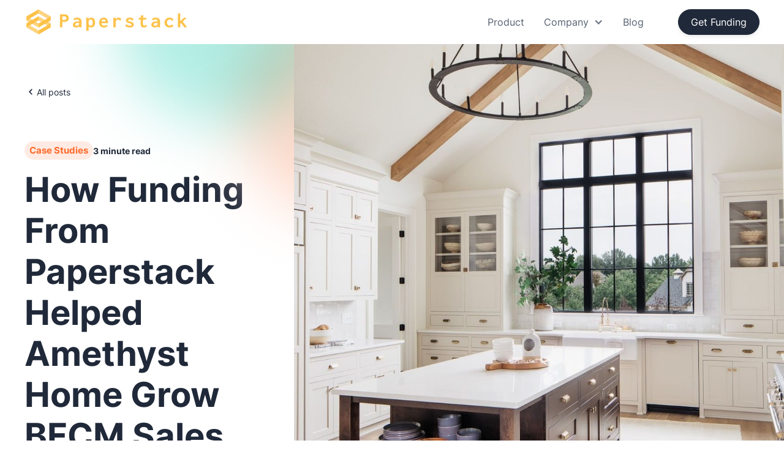

--- FILE ---
content_type: text/html
request_url: https://www.paperstack.ai/post/how-funding-from-paperstack-helped-amethyst-home-grow-bfcm-sales-by-25-percent
body_size: 7296
content:
<!DOCTYPE html><!-- Last Published: Tue Nov 04 2025 00:26:02 GMT+0000 (Coordinated Universal Time) --><html data-wf-domain="www.paperstack.ai" data-wf-page="64cbb2aa171a82aed9aef4e0" data-wf-site="64cbb2aa171a82aed9aef455" lang="en" data-wf-collection="64cbb2aa171a82aed9aef4c9" data-wf-item-slug="how-funding-from-paperstack-helped-amethyst-home-grow-bfcm-sales-by-25-percent"><head><meta charset="utf-8"/><title>How Funding From Paperstack Helped Amethyst Home Grow BFCM Sales By 25% - Paperstack Blog</title><meta content="This playbook shows a non-dilutive funding strategy to scale inventory and marketing without the risks of fixed debt or equity." name="description"/><meta content="How Funding From Paperstack Helped Amethyst Home Grow BFCM Sales By 25% - Paperstack Blog" property="og:title"/><meta content="This playbook shows a non-dilutive funding strategy to scale inventory and marketing without the risks of fixed debt or equity." property="og:description"/><meta content="https://cdn.prod.website-files.com/64cbb2aa171a82aed9aef4c6/64f0b5e00baf0ea6d1e332ae_64e50c00f0c342450d10b7c5_kitchen.jpeg" property="og:image"/><meta content="How Funding From Paperstack Helped Amethyst Home Grow BFCM Sales By 25% - Paperstack Blog" property="twitter:title"/><meta content="This playbook shows a non-dilutive funding strategy to scale inventory and marketing without the risks of fixed debt or equity." property="twitter:description"/><meta content="https://cdn.prod.website-files.com/64cbb2aa171a82aed9aef4c6/64f0b5e00baf0ea6d1e332ae_64e50c00f0c342450d10b7c5_kitchen.jpeg" property="twitter:image"/><meta property="og:type" content="website"/><meta content="summary_large_image" name="twitter:card"/><meta content="width=device-width, initial-scale=1" name="viewport"/><meta content="eSFeB5CiriCKTzdF_Z4duyAAhrbiBC8eWIp267Rpgl4" name="google-site-verification"/><link href="https://cdn.prod.website-files.com/64cbb2aa171a82aed9aef455/css/paperstack-d6bac6.webflow.shared.9dbe20207.min.css" rel="stylesheet" type="text/css"/><script type="text/javascript">!function(o,c){var n=c.documentElement,t=" w-mod-";n.className+=t+"js",("ontouchstart"in o||o.DocumentTouch&&c instanceof DocumentTouch)&&(n.className+=t+"touch")}(window,document);</script><link href="https://cdn.prod.website-files.com/64cbb2aa171a82aed9aef455/64cbd38a9a580032a74896b2_paperstack-logo-transparent%20copy-32_x_32.png" rel="shortcut icon" type="image/x-icon"/><link href="https://cdn.prod.website-files.com/64cbb2aa171a82aed9aef455/64cbd38ee22b0d753ff15821_paperstack-logo-transparent%20copy-256_x_256.png" rel="apple-touch-icon"/><link href="https://www.paperstack.ai/post/how-funding-from-paperstack-helped-amethyst-home-grow-bfcm-sales-by-25-percent" rel="canonical"/><script async="" src="https://www.googletagmanager.com/gtag/js?id=G-VDPHTQGCR2"></script><script type="text/javascript">window.dataLayer = window.dataLayer || [];function gtag(){dataLayer.push(arguments);}gtag('set', 'developer_id.dZGVlNj', true);gtag('js', new Date());gtag('config', 'G-VDPHTQGCR2');</script><!-- Please keep this css code to improve the font quality-->
<style>
  * {
  -webkit-font-smoothing: antialiased;
  -moz-osx-font-smoothing: grayscale;
}
</style><script type="text/javascript">window.__WEBFLOW_CURRENCY_SETTINGS = {"currencyCode":"USD","symbol":"$","decimal":".","fractionDigits":2,"group":",","template":"{{wf {\"path\":\"symbol\",\"type\":\"PlainText\"} }} {{wf {\"path\":\"amount\",\"type\":\"CommercePrice\"} }} {{wf {\"path\":\"currencyCode\",\"type\":\"PlainText\"} }}","hideDecimalForWholeNumbers":false};</script></head><body><div class="page-wrapper"><main class="main-wrapper"><div class="no-gradient-header-wrapper"><div data-collapse="medium" data-animation="default" data-duration="400" data-w-id="718630b6-72d5-6a50-c2f0-24a6b57a157d" data-easing="ease" data-easing2="ease" role="banner" class="navbar-dark-component w-nav"><div class="navbar-container"><a href="/" class="navbar-logo-link w-nav-brand"><img src="https://cdn.prod.website-files.com/64cbb2aa171a82aed9aef455/64cbb485918c3487dac10823_paperstack-logo-transparent.webp" loading="lazy" na="Click to go to the home page" alt="Paperstack Logo" class="navbar-logo"/></a><div class="navbar-menus-wrapper"><nav role="navigation" class="navbar-menu w-nav-menu"><a href="/" class="navbar-link w-nav-link">Product</a><div data-hover="false" data-delay="200" data-w-id="718630b6-72d5-6a50-c2f0-24a6b57a158b" class="navbar-menu-dropdown w-dropdown"><div class="navbar-dropdown-toggle w-dropdown-toggle"><div class="dropdown-icon w-icon-dropdown-toggle"></div><div class="text-block-13">Company</div></div><nav class="navbar-dropdown-list w-dropdown-list"><a href="/about-paperstack" class="navbar-dropdown-link w-dropdown-link">Our Story</a><a href="/about-paperstack#team" class="navbar-dropdown-link w-dropdown-link">Our Team</a><a href="/blog-categories/case-studies" class="navbar-dropdown-link w-dropdown-link">Case Studies</a></nav></div><a href="/blog" class="navbar-link w-nav-link">Blog</a><div class="button-row is-padding-top-xsmall hide-desktop-show-landscape"><div class="button-stretch"><a href="/signup" target="_blank" class="button w-button">Get Funding</a></div></div></nav><div class="navbar-menu-buttons"><a href="https://paperstack.typeform.com/onboarding" target="_blank" class="button is-small hide-mobile-landscape w-button">Get Funding</a></div><div class="navbar-menu-button w-nav-button"><div class="menu-icon"><div class="menu-icon-line-top"></div><div class="menu-icon-line-middle"><div class="menu-icon-line-middle-inner"></div></div><div class="menu-icon-line-bottom"></div></div></div></div></div></div><header class="section-blogpost-header"><div class="w-layout-grid blogpost-header-component"><div id="w-node-db670197-c311-f848-5250-c788c4c677ca-d9aef4e0" class="blogpost-header-title-wrapper"><div class="button-row"><a href="#" class="button-link with-icon w-inline-block"><img src="https://cdn.prod.website-files.com/64cbb2aa171a82aed9aef455/64cbb2aa171a82aed9aef52e_chevron_right.svg" loading="lazy" alt="" class="button-icon-reverse"/><div class="text-size-small text-color-neutral-900">All posts</div></a></div><div><div class="blog-meta-wrapper"><a href="/blog-categories/case-studies" class="tagline is-secondary-100 is-link w-inline-block"><div class="text-block-11">Case Studies</div></a><div class="text-size-small text-weight-semibold text-color-neutral-900">3 minute read</div></div><h1 class="heading-xxlarge">How Funding From Paperstack Helped Amethyst Home Grow BFCM Sales By 25%</h1></div><div class="blogpost-date-wrapper"><div class="text-size-small">Published on</div><div class="text-size-small">August 20, 2024</div></div><div class="top-right-circle-wrapper"><div class="circle-pink is-secondary"></div><div class="circle-primary is-secondary"></div></div></div><div class="blogpost-header-image-wrapper"><img loading="lazy" alt="" src="https://cdn.prod.website-files.com/64cbb2aa171a82aed9aef4c6/64f0b5e00baf0ea6d1e332ae_64e50c00f0c342450d10b7c5_kitchen.jpeg" sizes="(max-width: 991px) 100vw, 63vw" srcset="https://cdn.prod.website-files.com/64cbb2aa171a82aed9aef4c6/64f0b5e00baf0ea6d1e332ae_64e50c00f0c342450d10b7c5_kitchen-p-500.jpeg 500w, https://cdn.prod.website-files.com/64cbb2aa171a82aed9aef4c6/64f0b5e00baf0ea6d1e332ae_64e50c00f0c342450d10b7c5_kitchen-p-800.jpeg 800w, https://cdn.prod.website-files.com/64cbb2aa171a82aed9aef4c6/64f0b5e00baf0ea6d1e332ae_64e50c00f0c342450d10b7c5_kitchen-p-1080.jpeg 1080w, https://cdn.prod.website-files.com/64cbb2aa171a82aed9aef4c6/64f0b5e00baf0ea6d1e332ae_64e50c00f0c342450d10b7c5_kitchen.jpeg 1281w" class="header-image"/></div></div></header></div><header class="section-blogpost"><div class="page-padding"><div class="container-large"><div class="padding-bottom padding-xhuge"><div class="blogpost-content-wrapper"><div class="blogpost-content-left"><div class="blogpost-contributers"><div class="margin-bottom margin-small"><div class="text-size-medium text-weight-bold text-color-neutral-900">Author</div></div><div class="blogpost-author-wrapper"><div class="blogpost-author-image-wrapper"><img src="https://cdn.prod.website-files.com/64cbb2aa171a82aed9aef4c6/64f894b777f948b3d4a3e3c1_64e5159603cf2ddf57d45f60_assel-headshot-_1_.webp" loading="lazy" alt="" sizes="48px" srcset="https://cdn.prod.website-files.com/64cbb2aa171a82aed9aef4c6/64f894b777f948b3d4a3e3c1_64e5159603cf2ddf57d45f60_assel-headshot-_1_-p-500.webp 500w, https://cdn.prod.website-files.com/64cbb2aa171a82aed9aef4c6/64f894b777f948b3d4a3e3c1_64e5159603cf2ddf57d45f60_assel-headshot-_1_.webp 600w" class="blogpost-author-image"/></div><div><div class="text-size-regular text-weight-semibold text-color-neutral-900">Assel Beglinova</div><div class="text-size-regular">Co-founder &amp; CEO @ Paperstack.</div></div></div></div><div class="blogpost-divider"></div></div><div id="w-node-db670197-c311-f848-5250-c788c4c67822-d9aef4e0" class="blogpost-content"><div class="text-rich-text w-richtext"><p><strong>Meet Monica Lynn, Founder of  Amethyst Home.</strong></p><figure class="w-richtext-align-center w-richtext-figure-type-image"><div><img src="https://cdn.prod.website-files.com/64cbb2aa171a82aed9aef4c6/64e50bf6765c37a060b90ae5_splash.jpg" alt=""/></div></figure><p>From stylish adornments to exceptional artwork, our shop is an abundant source of creative ideas for those final elements that transform your space into a personalized sanctuary. We are committed to assisting you in discovering those ideal, distinct pieces that take your furniture choices to an extraordinary tier of elegance. <strong>Monica Lynn.</strong></p><figure class="w-richtext-align-center w-richtext-figure-type-image"><div><img src="https://cdn.prod.website-files.com/64cbb2aa171a82aed9aef4c6/64e50c1aab622d9351b55bdf_solarium.jpg" alt=""/></div></figure><p>2017 - A modest shop was opened, and it became apparent within the first week that the initial order was insufficient! Yet, undeterred, the shop continued operations. Along the way, many wonderful individuals were encountered, who soon became akin to family.⁣ The world of vintage rugs was discovered quite by accident, and a deep affection developed. Since then, it has been an ongoing adventure! Vintage rugs became the first and last thing to be looked for on every trip.⁣ Services expanded to include helping piece together complete rooms and looks for design clients. This connected the shop&#x27;s aesthetic with remodels and new construction styling.</p><h2>‍<strong>Natural Elegance: The Art of Sustainable Living with Amethyst Home.</strong></h2><p>The concept of natural home furnishings hinges on using materials that are organically sourced, sustainable, and environmentally friendly. These items are often crafted from wood, bamboo, cork, organic cotton, wool, jute, and recycled materials, reducing the environmental impact and carbon footprint. This shift towards green living not only contributes to a healthier planet but also creates a serene, calming, and wholesome aesthetic in your living space.</p><figure class="w-richtext-align-center w-richtext-figure-type-image"><div><img src="https://cdn.prod.website-files.com/64cbb2aa171a82aed9aef4c6/64e50c00f0c342450d10b7c5_kitchen.jpg" alt=""/></div></figure><p>At the core of Amethyst Home, furniture is more than a mere functional entity. Each piece tells a story of the tree it came from, the artist who hand-carved it, or the community that it supported. A teak wood coffee table, a bamboo chair, or a cork side table, each carries a unique charm, with the grains, knots, and natural colors adding character and warmth to your home.<br/></p><p>Rugs, another essential feature of Amethyst Home, are not merely about underfoot comfort but serve as art pieces that ground a room. Natural fiber rugs like those made from wool, sisal, jute, or sea-grass bring a tactile, organic feel. Their neutral hues and subtle textures harmonize effortlessly with any interior style, while their durability and natural repellent properties make them a practical choice.<br/></p><p>Amethyst Home is also known for their keen attention to quality. Unlike mass-produced furniture, these pieces are often hand-crafted, ensuring durability and longevity. Their timeless designs and natural materials age gracefully, adding value and charm over time.<br/></p><p>What truly sets Amethyst Home apart, however, is their contribution to the movement of mindful living. Every piece of furniture or rug is a reminder of our connection with the environment, and the responsibility we hold towards it. The materials used, the people it supports, and the processes followed all contribute towards making a positive impact on the planet.<br/></p><p>In conclusion, Amethyst Home offers far more than furniture and rugs; it offers a lifestyle, a mindful choice, and a step towards sustainable living. Whether you&#x27;re sprucing up your home or seeking a piece that resonates with your ethos, these shops serve as a beacon for those looking to make environmentally responsible decisions without compromising on style, comfort, and quality. It&#x27;s not just about creating a beautiful home, it&#x27;s about creating a better world, one furnishing at a time.<br/></p><p><strong><em>“Having a strategic funding partner like Paperstack in the e-commerce space has been a huge blessing for our business.  With the funding, we were able to fuel our growth and take advantage of marketing opportunities we wouldn’t have been able to access before. Assel has gone above and beyond to help connect me to marketing consultants, chatted with me after hours when I needed mentorship, and I love watching her live out her passion for helping entrepreneurs. The entire Paperstack team has been extremely responsive and accommodating — I thought I just needed funding but the added value of mentorship and community have been the biggest differentiator!”</em></strong></p><p><strong><em>Monica</em></strong></p></div></div></div></div></div></div></header><section class="section-blogpost-blog"><div class="page-padding"><div class="container-large"><div class="padding-vertical padding-xhuge"><div class="blogpost-blog-component"><div class="margin-bottom margin-xxlarge"><div class="blogpost-blog-heading-wrapper"><div class="blogpost-blog-heading"><div class="max-width-xlarge"><div class="margin-bottom margin-xsmall"><div class="tagline">Blog</div></div><div class="margin-bottom margin-small"><h2 class="heading-large">Our latest blogs</h2></div><p class="text-size-medium">Read more articles about e-commerce financing and technology.</p></div></div><div class="blogpost-blog-button-row"><a href="/blog" class="button-secondary on-white w-button">View all</a></div></div></div><div class="blogpost-blog-list-wrapper w-dyn-list"><div role="list" class="blogpost-blog-list w-dyn-items"><div role="listitem" class="blogpost-blog-item w-dyn-item"><div><a href="/post/funding-for-ecommerce-business" class="blogpost-blog-image-link w-inline-block"><div class="blogpost-blog-image-wrapper"><img src="https://cdn.prod.website-files.com/64cbb2aa171a82aed9aef4c6/68fbd4adf78a8630b8506f68_Funding%20For%20Ecommerce%20Business.webp" loading="lazy" alt="" sizes="(max-width: 479px) 83vw, (max-width: 767px) 90vw, (max-width: 991px) 42vw, 28vw" srcset="https://cdn.prod.website-files.com/64cbb2aa171a82aed9aef4c6/68fbd4adf78a8630b8506f68_Funding%20For%20Ecommerce%20Business-p-500.webp 500w, https://cdn.prod.website-files.com/64cbb2aa171a82aed9aef4c6/68fbd4adf78a8630b8506f68_Funding%20For%20Ecommerce%20Business-p-800.webp 800w, https://cdn.prod.website-files.com/64cbb2aa171a82aed9aef4c6/68fbd4adf78a8630b8506f68_Funding%20For%20Ecommerce%20Business-p-1080.webp 1080w, https://cdn.prod.website-files.com/64cbb2aa171a82aed9aef4c6/68fbd4adf78a8630b8506f68_Funding%20For%20Ecommerce%20Business-p-1600.webp 1600w, https://cdn.prod.website-files.com/64cbb2aa171a82aed9aef4c6/68fbd4adf78a8630b8506f68_Funding%20For%20Ecommerce%20Business-p-2000.webp 2000w, https://cdn.prod.website-files.com/64cbb2aa171a82aed9aef4c6/68fbd4adf78a8630b8506f68_Funding%20For%20Ecommerce%20Business-p-2600.webp 2600w, https://cdn.prod.website-files.com/64cbb2aa171a82aed9aef4c6/68fbd4adf78a8630b8506f68_Funding%20For%20Ecommerce%20Business-p-3200.webp 3200w, https://cdn.prod.website-files.com/64cbb2aa171a82aed9aef4c6/68fbd4adf78a8630b8506f68_Funding%20For%20Ecommerce%20Business.webp 6720w" class="blog-image"/></div></a><div class="blogpost-blog-item-info"><a href="/blog-categories/finance" class="tagline is-secondary-100 is-link w-inline-block"><div class="text-block-12">Finance</div></a><a href="/post/funding-for-ecommerce-business" class="blogpost-blog-title-link w-inline-block"><h3 class="heading-small">Funding For Ecommerce Business Without Dilution</h3></a><div class="text-size-regular">This CFO playbook details a non-dilutive funding strategy to scale inventory &amp; marketing without the risks of fixed debt or equity.</div></div></div><div class="margin-top margin-small"><div class="blogpost-author-wrapper"><div class="blogpost-author-image-wrapper"><img src="https://cdn.prod.website-files.com/64cbb2aa171a82aed9aef4c6/64f894b777f948b3d4a3e3c1_64e5159603cf2ddf57d45f60_assel-headshot-_1_.webp" loading="lazy" alt="" sizes="48px" srcset="https://cdn.prod.website-files.com/64cbb2aa171a82aed9aef4c6/64f894b777f948b3d4a3e3c1_64e5159603cf2ddf57d45f60_assel-headshot-_1_-p-500.webp 500w, https://cdn.prod.website-files.com/64cbb2aa171a82aed9aef4c6/64f894b777f948b3d4a3e3c1_64e5159603cf2ddf57d45f60_assel-headshot-_1_.webp 600w" class="blogpost-author-image"/></div><div><div class="text-size-regular text-weight-semibold text-color-neutral-900">Assel Beglinova</div><div class="text-size-regular">Co-founder &amp; CEO @ Paperstack.</div></div></div></div></div><div role="listitem" class="blogpost-blog-item w-dyn-item"><div><a href="/post/changing-the-standards-of-the-pet-food-industry" class="blogpost-blog-image-link w-inline-block"><div class="blogpost-blog-image-wrapper"><img src="https://cdn.prod.website-files.com/64cbb2aa171a82aed9aef4c6/64e50860c9fda96db048b9a5_logo.png" loading="lazy" alt="" sizes="(max-width: 479px) 83vw, (max-width: 767px) 90vw, (max-width: 991px) 42vw, 28vw" srcset="https://cdn.prod.website-files.com/64cbb2aa171a82aed9aef4c6/64e50860c9fda96db048b9a5_logo-p-500.png 500w, https://cdn.prod.website-files.com/64cbb2aa171a82aed9aef4c6/64e50860c9fda96db048b9a5_logo-p-800.png 800w, https://cdn.prod.website-files.com/64cbb2aa171a82aed9aef4c6/64e50860c9fda96db048b9a5_logo.png 1000w" class="blog-image"/></div></a><div class="blogpost-blog-item-info"><a href="/blog-categories/case-studies" class="tagline is-secondary-100 is-link w-inline-block"><div class="text-block-12">Case Studies</div></a><a href="/post/changing-the-standards-of-the-pet-food-industry" class="blogpost-blog-title-link w-inline-block"><h3 class="heading-small">Changing the standards of the pet food industry</h3></a><div class="text-size-regular w-dyn-bind-empty"></div></div></div><div class="margin-top margin-small"><div class="blogpost-author-wrapper"><div class="blogpost-author-image-wrapper"><img src="https://cdn.prod.website-files.com/64cbb2aa171a82aed9aef4c6/64f894b777f948b3d4a3e3c1_64e5159603cf2ddf57d45f60_assel-headshot-_1_.webp" loading="lazy" alt="" sizes="48px" srcset="https://cdn.prod.website-files.com/64cbb2aa171a82aed9aef4c6/64f894b777f948b3d4a3e3c1_64e5159603cf2ddf57d45f60_assel-headshot-_1_-p-500.webp 500w, https://cdn.prod.website-files.com/64cbb2aa171a82aed9aef4c6/64f894b777f948b3d4a3e3c1_64e5159603cf2ddf57d45f60_assel-headshot-_1_.webp 600w" class="blogpost-author-image"/></div><div><div class="text-size-regular text-weight-semibold text-color-neutral-900">Assel Beglinova</div><div class="text-size-regular">Co-founder &amp; CEO @ Paperstack.</div></div></div></div></div><div role="listitem" class="blogpost-blog-item w-dyn-item"><div><a href="/post/how-funding-from-paperstack-helped-kind-laundry-grow-bfcm-sales-by-35-percent" class="blogpost-blog-image-link w-inline-block"><div class="blogpost-blog-image-wrapper"><img src="https://cdn.prod.website-files.com/64cbb2aa171a82aed9aef4c6/64e50927fc6f9eb10ad36ad2_splash.png" loading="lazy" alt="" sizes="(max-width: 479px) 83vw, (max-width: 767px) 90vw, (max-width: 991px) 42vw, 28vw" srcset="https://cdn.prod.website-files.com/64cbb2aa171a82aed9aef4c6/64e50927fc6f9eb10ad36ad2_splash-p-500.png 500w, https://cdn.prod.website-files.com/64cbb2aa171a82aed9aef4c6/64e50927fc6f9eb10ad36ad2_splash-p-800.png 800w, https://cdn.prod.website-files.com/64cbb2aa171a82aed9aef4c6/64e50927fc6f9eb10ad36ad2_splash.png 1000w" class="blog-image"/></div></a><div class="blogpost-blog-item-info"><a href="/blog-categories/case-studies" class="tagline is-secondary-100 is-link w-inline-block"><div class="text-block-12">Case Studies</div></a><a href="/post/how-funding-from-paperstack-helped-kind-laundry-grow-bfcm-sales-by-35-percent" class="blogpost-blog-title-link w-inline-block"><h3 class="heading-small">How Funding From Paperstack Helped Kind Laundry Grow BFCM Sales By 35%</h3></a><div class="text-size-regular w-dyn-bind-empty"></div></div></div><div class="margin-top margin-small"><div class="blogpost-author-wrapper"><div class="blogpost-author-image-wrapper"><img src="https://cdn.prod.website-files.com/64cbb2aa171a82aed9aef4c6/64f894b777f948b3d4a3e3c1_64e5159603cf2ddf57d45f60_assel-headshot-_1_.webp" loading="lazy" alt="" sizes="48px" srcset="https://cdn.prod.website-files.com/64cbb2aa171a82aed9aef4c6/64f894b777f948b3d4a3e3c1_64e5159603cf2ddf57d45f60_assel-headshot-_1_-p-500.webp 500w, https://cdn.prod.website-files.com/64cbb2aa171a82aed9aef4c6/64f894b777f948b3d4a3e3c1_64e5159603cf2ddf57d45f60_assel-headshot-_1_.webp 600w" class="blogpost-author-image"/></div><div><div class="text-size-regular text-weight-semibold text-color-neutral-900">Assel Beglinova</div><div class="text-size-regular">Co-founder &amp; CEO @ Paperstack.</div></div></div></div></div></div></div></div></div></div></div></section><footer class="footer-component"><div class="page-padding"><div class="container-large"><div class="padding-top padding-xxlarge"><div class="padding-bottom padding-large"><div class="padding-bottom padding-xxlarge"><div class="w-layout-grid footer-top-wrapper"><div class="w-layout-grid footer-left-wrapper"><a href="/" id="w-node-f73b8583-54d3-0d69-1af9-5dcac05827b9-c05827b1" class="footer-logo-link w-nav-brand"><img src="https://cdn.prod.website-files.com/64cbb2aa171a82aed9aef455/64cbb485918c3487dac10823_paperstack-logo-transparent.webp" loading="lazy" width="483" height="82" alt="Paperstack logo. Click to go to the home page." class="image-2"/></a><div class="footer-link-list"><div class="margin-bottom margin-xsmall"><div class="text-size-regular text-weight-semibold text-color-neutral-900">HOW IT WORKS</div></div><a href="/" class="footer-link">Product</a><a href="/#faq" class="footer-link">FAQs</a></div><div id="w-node-f73b8583-54d3-0d69-1af9-5dcac05827db-c05827b1" class="footer-link-list"><div class="margin-bottom margin-xsmall"><div class="text-size-regular text-weight-semibold text-color-neutral-900">COMPANY</div></div><a href="/about-paperstack" class="footer-link">Our Story</a><a href="/about-paperstack#team" class="footer-link">Our Team</a><a href="/blog" class="footer-link">Blog</a><a href="/blog-categories/case-studies" class="footer-link">Case Studies</a></div><div id="w-node-f73b8583-54d3-0d69-1af9-5dcac05827e9-c05827b1" class="footer-link-list"><div class="margin-bottom margin-xsmall"><div class="text-size-regular text-weight-semibold text-color-neutral-900">RESOURCES</div></div><a href="/terms-of-service" class="footer-link">Terms</a><a href="/privacy-policy" class="footer-link">Privacy Policy</a></div><div id="w-node-dcc06638-689f-4ada-6b6d-e0fb155cf4db-c05827b1" class="footer-link-list"><div class="margin-bottom margin-xsmall"><div class="text-size-regular text-weight-semibold text-color-neutral-900">GET FUNDED</div></div><a href="https://paperstack.typeform.com/onboarding" target="_blank" class="button is-small w-button">Get Funding</a></div></div></div></div><div class="line-divider"></div><div class="padding-top padding-medium"><div class="footer-bottom-wrapper"><div class="w-layout-grid footer-legal-list"><div id="w-node-_5a6e923e-0309-36c0-1025-0a20ca2d34ef-c05827b1" class="footer-credit-text text-align-right">© Paperstack.</div><div class="footer-credit-text text-align-right">Website developed by <a href="https://northern-devs.ca?from=paperstack" target="_blank">Northern Devs</a>.</div></div></div></div></div></div></div></div></footer></main></div><script src="https://d3e54v103j8qbb.cloudfront.net/js/jquery-3.5.1.min.dc5e7f18c8.js?site=64cbb2aa171a82aed9aef455" type="text/javascript" integrity="sha256-9/aliU8dGd2tb6OSsuzixeV4y/faTqgFtohetphbbj0=" crossorigin="anonymous"></script><script src="https://cdn.prod.website-files.com/64cbb2aa171a82aed9aef455/js/webflow.schunk.0e77e8610c42c2bf.js" type="text/javascript"></script><script src="https://cdn.prod.website-files.com/64cbb2aa171a82aed9aef455/js/webflow.a3492d75.24e963f424f3a2f4.js" type="text/javascript"></script><script type="text/javascript" async='true' defer='true'>
	(function() {
  if (!window.location.host.includes('localhost')) {
    console.log('Insp script running')
    window.__insp = window.__insp || [];
    __insp.push(['wid', 645170302]);
    var ldinsp = function(){
      if(typeof window.__inspld != "undefined") return;
      window.__inspld = 1; var insp = document.createElement('script');
      insp.type = 'text/javascript'; insp.async = true; insp.id = "inspsync";
      insp.src = ('https:' == document.location.protocol ? 'https' : 'http') + '://cdn.inspectlet.com/inspectlet.js?wid=645170302&r=' + Math.floor(new Date().getTime()/3600000);
      var x = document.getElementsByTagName('script')[0]; x.parentNode.insertBefore(insp, x);
    };
    setTimeout(ldinsp, 0);
  } else {
    console.log("Inspectlet: You're on Localhost.")
  }

})()
</script></body></html>

--- FILE ---
content_type: text/css
request_url: https://cdn.prod.website-files.com/64cbb2aa171a82aed9aef455/css/paperstack-d6bac6.webflow.shared.9dbe20207.min.css
body_size: 25055
content:
html{-webkit-text-size-adjust:100%;-ms-text-size-adjust:100%;font-family:sans-serif}body{margin:0}article,aside,details,figcaption,figure,footer,header,hgroup,main,menu,nav,section,summary{display:block}audio,canvas,progress,video{vertical-align:baseline;display:inline-block}audio:not([controls]){height:0;display:none}[hidden],template{display:none}a{background-color:#0000}a:active,a:hover{outline:0}abbr[title]{border-bottom:1px dotted}b,strong{font-weight:700}dfn{font-style:italic}h1{margin:.67em 0;font-size:2em}mark{color:#000;background:#ff0}small{font-size:80%}sub,sup{vertical-align:baseline;font-size:75%;line-height:0;position:relative}sup{top:-.5em}sub{bottom:-.25em}img{border:0}svg:not(:root){overflow:hidden}hr{box-sizing:content-box;height:0}pre{overflow:auto}code,kbd,pre,samp{font-family:monospace;font-size:1em}button,input,optgroup,select,textarea{color:inherit;font:inherit;margin:0}button{overflow:visible}button,select{text-transform:none}button,html input[type=button],input[type=reset]{-webkit-appearance:button;cursor:pointer}button[disabled],html input[disabled]{cursor:default}button::-moz-focus-inner,input::-moz-focus-inner{border:0;padding:0}input{line-height:normal}input[type=checkbox],input[type=radio]{box-sizing:border-box;padding:0}input[type=number]::-webkit-inner-spin-button,input[type=number]::-webkit-outer-spin-button{height:auto}input[type=search]{-webkit-appearance:none}input[type=search]::-webkit-search-cancel-button,input[type=search]::-webkit-search-decoration{-webkit-appearance:none}legend{border:0;padding:0}textarea{overflow:auto}optgroup{font-weight:700}table{border-collapse:collapse;border-spacing:0}td,th{padding:0}@font-face{font-family:webflow-icons;src:url([data-uri])format("truetype");font-weight:400;font-style:normal}[class^=w-icon-],[class*=\ w-icon-]{speak:none;font-variant:normal;text-transform:none;-webkit-font-smoothing:antialiased;-moz-osx-font-smoothing:grayscale;font-style:normal;font-weight:400;line-height:1;font-family:webflow-icons!important}.w-icon-slider-right:before{content:""}.w-icon-slider-left:before{content:""}.w-icon-nav-menu:before{content:""}.w-icon-arrow-down:before,.w-icon-dropdown-toggle:before{content:""}.w-icon-file-upload-remove:before{content:""}.w-icon-file-upload-icon:before{content:""}*{box-sizing:border-box}html{height:100%}body{color:#333;background-color:#fff;min-height:100%;margin:0;font-family:Arial,sans-serif;font-size:14px;line-height:20px}img{vertical-align:middle;max-width:100%;display:inline-block}html.w-mod-touch *{background-attachment:scroll!important}.w-block{display:block}.w-inline-block{max-width:100%;display:inline-block}.w-clearfix:before,.w-clearfix:after{content:" ";grid-area:1/1/2/2;display:table}.w-clearfix:after{clear:both}.w-hidden{display:none}.w-button{color:#fff;line-height:inherit;cursor:pointer;background-color:#3898ec;border:0;border-radius:0;padding:9px 15px;text-decoration:none;display:inline-block}input.w-button{-webkit-appearance:button}html[data-w-dynpage] [data-w-cloak]{color:#0000!important}.w-code-block{margin:unset}pre.w-code-block code{all:inherit}.w-optimization{display:contents}.w-webflow-badge,.w-webflow-badge>img{box-sizing:unset;width:unset;height:unset;max-height:unset;max-width:unset;min-height:unset;min-width:unset;margin:unset;padding:unset;float:unset;clear:unset;border:unset;border-radius:unset;background:unset;background-image:unset;background-position:unset;background-size:unset;background-repeat:unset;background-origin:unset;background-clip:unset;background-attachment:unset;background-color:unset;box-shadow:unset;transform:unset;direction:unset;font-family:unset;font-weight:unset;color:unset;font-size:unset;line-height:unset;font-style:unset;font-variant:unset;text-align:unset;letter-spacing:unset;-webkit-text-decoration:unset;text-decoration:unset;text-indent:unset;text-transform:unset;list-style-type:unset;text-shadow:unset;vertical-align:unset;cursor:unset;white-space:unset;word-break:unset;word-spacing:unset;word-wrap:unset;transition:unset}.w-webflow-badge{white-space:nowrap;cursor:pointer;box-shadow:0 0 0 1px #0000001a,0 1px 3px #0000001a;visibility:visible!important;opacity:1!important;z-index:2147483647!important;color:#aaadb0!important;overflow:unset!important;background-color:#fff!important;border-radius:3px!important;width:auto!important;height:auto!important;margin:0!important;padding:6px!important;font-size:12px!important;line-height:14px!important;text-decoration:none!important;display:inline-block!important;position:fixed!important;inset:auto 12px 12px auto!important;transform:none!important}.w-webflow-badge>img{position:unset;visibility:unset!important;opacity:1!important;vertical-align:middle!important;display:inline-block!important}h1,h2,h3,h4,h5,h6{margin-bottom:10px;font-weight:700}h1{margin-top:20px;font-size:38px;line-height:44px}h2{margin-top:20px;font-size:32px;line-height:36px}h3{margin-top:20px;font-size:24px;line-height:30px}h4{margin-top:10px;font-size:18px;line-height:24px}h5{margin-top:10px;font-size:14px;line-height:20px}h6{margin-top:10px;font-size:12px;line-height:18px}p{margin-top:0;margin-bottom:10px}blockquote{border-left:5px solid #e2e2e2;margin:0 0 10px;padding:10px 20px;font-size:18px;line-height:22px}figure{margin:0 0 10px}figcaption{text-align:center;margin-top:5px}ul,ol{margin-top:0;margin-bottom:10px;padding-left:40px}.w-list-unstyled{padding-left:0;list-style:none}.w-embed:before,.w-embed:after{content:" ";grid-area:1/1/2/2;display:table}.w-embed:after{clear:both}.w-video{width:100%;padding:0;position:relative}.w-video iframe,.w-video object,.w-video embed{border:none;width:100%;height:100%;position:absolute;top:0;left:0}fieldset{border:0;margin:0;padding:0}button,[type=button],[type=reset]{cursor:pointer;-webkit-appearance:button;border:0}.w-form{margin:0 0 15px}.w-form-done{text-align:center;background-color:#ddd;padding:20px;display:none}.w-form-fail{background-color:#ffdede;margin-top:10px;padding:10px;display:none}label{margin-bottom:5px;font-weight:700;display:block}.w-input,.w-select{color:#333;vertical-align:middle;background-color:#fff;border:1px solid #ccc;width:100%;height:38px;margin-bottom:10px;padding:8px 12px;font-size:14px;line-height:1.42857;display:block}.w-input::placeholder,.w-select::placeholder{color:#999}.w-input:focus,.w-select:focus{border-color:#3898ec;outline:0}.w-input[disabled],.w-select[disabled],.w-input[readonly],.w-select[readonly],fieldset[disabled] .w-input,fieldset[disabled] .w-select{cursor:not-allowed}.w-input[disabled]:not(.w-input-disabled),.w-select[disabled]:not(.w-input-disabled),.w-input[readonly],.w-select[readonly],fieldset[disabled]:not(.w-input-disabled) .w-input,fieldset[disabled]:not(.w-input-disabled) .w-select{background-color:#eee}textarea.w-input,textarea.w-select{height:auto}.w-select{background-color:#f3f3f3}.w-select[multiple]{height:auto}.w-form-label{cursor:pointer;margin-bottom:0;font-weight:400;display:inline-block}.w-radio{margin-bottom:5px;padding-left:20px;display:block}.w-radio:before,.w-radio:after{content:" ";grid-area:1/1/2/2;display:table}.w-radio:after{clear:both}.w-radio-input{float:left;margin:3px 0 0 -20px;line-height:normal}.w-file-upload{margin-bottom:10px;display:block}.w-file-upload-input{opacity:0;z-index:-100;width:.1px;height:.1px;position:absolute;overflow:hidden}.w-file-upload-default,.w-file-upload-uploading,.w-file-upload-success{color:#333;display:inline-block}.w-file-upload-error{margin-top:10px;display:block}.w-file-upload-default.w-hidden,.w-file-upload-uploading.w-hidden,.w-file-upload-error.w-hidden,.w-file-upload-success.w-hidden{display:none}.w-file-upload-uploading-btn{cursor:pointer;background-color:#fafafa;border:1px solid #ccc;margin:0;padding:8px 12px;font-size:14px;font-weight:400;display:flex}.w-file-upload-file{background-color:#fafafa;border:1px solid #ccc;flex-grow:1;justify-content:space-between;margin:0;padding:8px 9px 8px 11px;display:flex}.w-file-upload-file-name{font-size:14px;font-weight:400;display:block}.w-file-remove-link{cursor:pointer;width:auto;height:auto;margin-top:3px;margin-left:10px;padding:3px;display:block}.w-icon-file-upload-remove{margin:auto;font-size:10px}.w-file-upload-error-msg{color:#ea384c;padding:2px 0;display:inline-block}.w-file-upload-info{padding:0 12px;line-height:38px;display:inline-block}.w-file-upload-label{cursor:pointer;background-color:#fafafa;border:1px solid #ccc;margin:0;padding:8px 12px;font-size:14px;font-weight:400;display:inline-block}.w-icon-file-upload-icon,.w-icon-file-upload-uploading{width:20px;margin-right:8px;display:inline-block}.w-icon-file-upload-uploading{height:20px}.w-container{max-width:940px;margin-left:auto;margin-right:auto}.w-container:before,.w-container:after{content:" ";grid-area:1/1/2/2;display:table}.w-container:after{clear:both}.w-container .w-row{margin-left:-10px;margin-right:-10px}.w-row:before,.w-row:after{content:" ";grid-area:1/1/2/2;display:table}.w-row:after{clear:both}.w-row .w-row{margin-left:0;margin-right:0}.w-col{float:left;width:100%;min-height:1px;padding-left:10px;padding-right:10px;position:relative}.w-col .w-col{padding-left:0;padding-right:0}.w-col-1{width:8.33333%}.w-col-2{width:16.6667%}.w-col-3{width:25%}.w-col-4{width:33.3333%}.w-col-5{width:41.6667%}.w-col-6{width:50%}.w-col-7{width:58.3333%}.w-col-8{width:66.6667%}.w-col-9{width:75%}.w-col-10{width:83.3333%}.w-col-11{width:91.6667%}.w-col-12{width:100%}.w-hidden-main{display:none!important}@media screen and (max-width:991px){.w-container{max-width:728px}.w-hidden-main{display:inherit!important}.w-hidden-medium{display:none!important}.w-col-medium-1{width:8.33333%}.w-col-medium-2{width:16.6667%}.w-col-medium-3{width:25%}.w-col-medium-4{width:33.3333%}.w-col-medium-5{width:41.6667%}.w-col-medium-6{width:50%}.w-col-medium-7{width:58.3333%}.w-col-medium-8{width:66.6667%}.w-col-medium-9{width:75%}.w-col-medium-10{width:83.3333%}.w-col-medium-11{width:91.6667%}.w-col-medium-12{width:100%}.w-col-stack{width:100%;left:auto;right:auto}}@media screen and (max-width:767px){.w-hidden-main,.w-hidden-medium{display:inherit!important}.w-hidden-small{display:none!important}.w-row,.w-container .w-row{margin-left:0;margin-right:0}.w-col{width:100%;left:auto;right:auto}.w-col-small-1{width:8.33333%}.w-col-small-2{width:16.6667%}.w-col-small-3{width:25%}.w-col-small-4{width:33.3333%}.w-col-small-5{width:41.6667%}.w-col-small-6{width:50%}.w-col-small-7{width:58.3333%}.w-col-small-8{width:66.6667%}.w-col-small-9{width:75%}.w-col-small-10{width:83.3333%}.w-col-small-11{width:91.6667%}.w-col-small-12{width:100%}}@media screen and (max-width:479px){.w-container{max-width:none}.w-hidden-main,.w-hidden-medium,.w-hidden-small{display:inherit!important}.w-hidden-tiny{display:none!important}.w-col{width:100%}.w-col-tiny-1{width:8.33333%}.w-col-tiny-2{width:16.6667%}.w-col-tiny-3{width:25%}.w-col-tiny-4{width:33.3333%}.w-col-tiny-5{width:41.6667%}.w-col-tiny-6{width:50%}.w-col-tiny-7{width:58.3333%}.w-col-tiny-8{width:66.6667%}.w-col-tiny-9{width:75%}.w-col-tiny-10{width:83.3333%}.w-col-tiny-11{width:91.6667%}.w-col-tiny-12{width:100%}}.w-widget{position:relative}.w-widget-map{width:100%;height:400px}.w-widget-map label{width:auto;display:inline}.w-widget-map img{max-width:inherit}.w-widget-map .gm-style-iw{text-align:center}.w-widget-map .gm-style-iw>button{display:none!important}.w-widget-twitter{overflow:hidden}.w-widget-twitter-count-shim{vertical-align:top;text-align:center;background:#fff;border:1px solid #758696;border-radius:3px;width:28px;height:20px;display:inline-block;position:relative}.w-widget-twitter-count-shim *{pointer-events:none;-webkit-user-select:none;user-select:none}.w-widget-twitter-count-shim .w-widget-twitter-count-inner{text-align:center;color:#999;font-family:serif;font-size:15px;line-height:12px;position:relative}.w-widget-twitter-count-shim .w-widget-twitter-count-clear{display:block;position:relative}.w-widget-twitter-count-shim.w--large{width:36px;height:28px}.w-widget-twitter-count-shim.w--large .w-widget-twitter-count-inner{font-size:18px;line-height:18px}.w-widget-twitter-count-shim:not(.w--vertical){margin-left:5px;margin-right:8px}.w-widget-twitter-count-shim:not(.w--vertical).w--large{margin-left:6px}.w-widget-twitter-count-shim:not(.w--vertical):before,.w-widget-twitter-count-shim:not(.w--vertical):after{content:" ";pointer-events:none;border:solid #0000;width:0;height:0;position:absolute;top:50%;left:0}.w-widget-twitter-count-shim:not(.w--vertical):before{border-width:4px;border-color:#75869600 #5d6c7b #75869600 #75869600;margin-top:-4px;margin-left:-9px}.w-widget-twitter-count-shim:not(.w--vertical).w--large:before{border-width:5px;margin-top:-5px;margin-left:-10px}.w-widget-twitter-count-shim:not(.w--vertical):after{border-width:4px;border-color:#fff0 #fff #fff0 #fff0;margin-top:-4px;margin-left:-8px}.w-widget-twitter-count-shim:not(.w--vertical).w--large:after{border-width:5px;margin-top:-5px;margin-left:-9px}.w-widget-twitter-count-shim.w--vertical{width:61px;height:33px;margin-bottom:8px}.w-widget-twitter-count-shim.w--vertical:before,.w-widget-twitter-count-shim.w--vertical:after{content:" ";pointer-events:none;border:solid #0000;width:0;height:0;position:absolute;top:100%;left:50%}.w-widget-twitter-count-shim.w--vertical:before{border-width:5px;border-color:#5d6c7b #75869600 #75869600;margin-left:-5px}.w-widget-twitter-count-shim.w--vertical:after{border-width:4px;border-color:#fff #fff0 #fff0;margin-left:-4px}.w-widget-twitter-count-shim.w--vertical .w-widget-twitter-count-inner{font-size:18px;line-height:22px}.w-widget-twitter-count-shim.w--vertical.w--large{width:76px}.w-background-video{color:#fff;height:500px;position:relative;overflow:hidden}.w-background-video>video{object-fit:cover;z-index:-100;background-position:50%;background-size:cover;width:100%;height:100%;margin:auto;position:absolute;inset:-100%}.w-background-video>video::-webkit-media-controls-start-playback-button{-webkit-appearance:none;display:none!important}.w-background-video--control{background-color:#0000;padding:0;position:absolute;bottom:1em;right:1em}.w-background-video--control>[hidden]{display:none!important}.w-slider{text-align:center;clear:both;-webkit-tap-highlight-color:#0000;tap-highlight-color:#0000;background:#ddd;height:300px;position:relative}.w-slider-mask{z-index:1;white-space:nowrap;height:100%;display:block;position:relative;left:0;right:0;overflow:hidden}.w-slide{vertical-align:top;white-space:normal;text-align:left;width:100%;height:100%;display:inline-block;position:relative}.w-slider-nav{z-index:2;text-align:center;-webkit-tap-highlight-color:#0000;tap-highlight-color:#0000;height:40px;margin:auto;padding-top:10px;position:absolute;inset:auto 0 0}.w-slider-nav.w-round>div{border-radius:100%}.w-slider-nav.w-num>div{font-size:inherit;line-height:inherit;width:auto;height:auto;padding:.2em .5em}.w-slider-nav.w-shadow>div{box-shadow:0 0 3px #3336}.w-slider-nav-invert{color:#fff}.w-slider-nav-invert>div{background-color:#2226}.w-slider-nav-invert>div.w-active{background-color:#222}.w-slider-dot{cursor:pointer;background-color:#fff6;width:1em;height:1em;margin:0 3px .5em;transition:background-color .1s,color .1s;display:inline-block;position:relative}.w-slider-dot.w-active{background-color:#fff}.w-slider-dot:focus{outline:none;box-shadow:0 0 0 2px #fff}.w-slider-dot:focus.w-active{box-shadow:none}.w-slider-arrow-left,.w-slider-arrow-right{cursor:pointer;color:#fff;-webkit-tap-highlight-color:#0000;tap-highlight-color:#0000;-webkit-user-select:none;user-select:none;width:80px;margin:auto;font-size:40px;position:absolute;inset:0;overflow:hidden}.w-slider-arrow-left [class^=w-icon-],.w-slider-arrow-right [class^=w-icon-],.w-slider-arrow-left [class*=\ w-icon-],.w-slider-arrow-right [class*=\ w-icon-]{position:absolute}.w-slider-arrow-left:focus,.w-slider-arrow-right:focus{outline:0}.w-slider-arrow-left{z-index:3;right:auto}.w-slider-arrow-right{z-index:4;left:auto}.w-icon-slider-left,.w-icon-slider-right{width:1em;height:1em;margin:auto;inset:0}.w-slider-aria-label{clip:rect(0 0 0 0);border:0;width:1px;height:1px;margin:-1px;padding:0;position:absolute;overflow:hidden}.w-slider-force-show{display:block!important}.w-dropdown{text-align:left;z-index:900;margin-left:auto;margin-right:auto;display:inline-block;position:relative}.w-dropdown-btn,.w-dropdown-toggle,.w-dropdown-link{vertical-align:top;color:#222;text-align:left;white-space:nowrap;margin-left:auto;margin-right:auto;padding:20px;text-decoration:none;position:relative}.w-dropdown-toggle{-webkit-user-select:none;user-select:none;cursor:pointer;padding-right:40px;display:inline-block}.w-dropdown-toggle:focus{outline:0}.w-icon-dropdown-toggle{width:1em;height:1em;margin:auto 20px auto auto;position:absolute;top:0;bottom:0;right:0}.w-dropdown-list{background:#ddd;min-width:100%;display:none;position:absolute}.w-dropdown-list.w--open{display:block}.w-dropdown-link{color:#222;padding:10px 20px;display:block}.w-dropdown-link.w--current{color:#0082f3}.w-dropdown-link:focus{outline:0}@media screen and (max-width:767px){.w-nav-brand{padding-left:10px}}.w-lightbox-backdrop{cursor:auto;letter-spacing:normal;text-indent:0;text-shadow:none;text-transform:none;visibility:visible;white-space:normal;word-break:normal;word-spacing:normal;word-wrap:normal;color:#fff;text-align:center;z-index:2000;opacity:0;-webkit-user-select:none;-moz-user-select:none;-webkit-tap-highlight-color:transparent;background:#000000e6;outline:0;font-family:Helvetica Neue,Helvetica,Ubuntu,Segoe UI,Verdana,sans-serif;font-size:17px;font-style:normal;font-weight:300;line-height:1.2;list-style:disc;position:fixed;inset:0;-webkit-transform:translate(0)}.w-lightbox-backdrop,.w-lightbox-container{-webkit-overflow-scrolling:touch;height:100%;overflow:auto}.w-lightbox-content{height:100vh;position:relative;overflow:hidden}.w-lightbox-view{opacity:0;width:100vw;height:100vh;position:absolute}.w-lightbox-view:before{content:"";height:100vh}.w-lightbox-group,.w-lightbox-group .w-lightbox-view,.w-lightbox-group .w-lightbox-view:before{height:86vh}.w-lightbox-frame,.w-lightbox-view:before{vertical-align:middle;display:inline-block}.w-lightbox-figure{margin:0;position:relative}.w-lightbox-group .w-lightbox-figure{cursor:pointer}.w-lightbox-img{width:auto;max-width:none;height:auto}.w-lightbox-image{float:none;max-width:100vw;max-height:100vh;display:block}.w-lightbox-group .w-lightbox-image{max-height:86vh}.w-lightbox-caption{text-align:left;text-overflow:ellipsis;white-space:nowrap;background:#0006;padding:.5em 1em;position:absolute;bottom:0;left:0;right:0;overflow:hidden}.w-lightbox-embed{width:100%;height:100%;position:absolute;inset:0}.w-lightbox-control{cursor:pointer;background-position:50%;background-repeat:no-repeat;background-size:24px;width:4em;transition:all .3s;position:absolute;top:0}.w-lightbox-left{background-image:url([data-uri]);display:none;bottom:0;left:0}.w-lightbox-right{background-image:url([data-uri]);display:none;bottom:0;right:0}.w-lightbox-close{background-image:url([data-uri]);background-size:18px;height:2.6em;right:0}.w-lightbox-strip{white-space:nowrap;padding:0 1vh;line-height:0;position:absolute;bottom:0;left:0;right:0;overflow:auto hidden}.w-lightbox-item{box-sizing:content-box;cursor:pointer;width:10vh;padding:2vh 1vh;display:inline-block;-webkit-transform:translate(0,0)}.w-lightbox-active{opacity:.3}.w-lightbox-thumbnail{background:#222;height:10vh;position:relative;overflow:hidden}.w-lightbox-thumbnail-image{position:absolute;top:0;left:0}.w-lightbox-thumbnail .w-lightbox-tall{width:100%;top:50%;transform:translateY(-50%)}.w-lightbox-thumbnail .w-lightbox-wide{height:100%;left:50%;transform:translate(-50%)}.w-lightbox-spinner{box-sizing:border-box;border:5px solid #0006;border-radius:50%;width:40px;height:40px;margin-top:-20px;margin-left:-20px;animation:.8s linear infinite spin;position:absolute;top:50%;left:50%}.w-lightbox-spinner:after{content:"";border:3px solid #0000;border-bottom-color:#fff;border-radius:50%;position:absolute;inset:-4px}.w-lightbox-hide{display:none}.w-lightbox-noscroll{overflow:hidden}@media (min-width:768px){.w-lightbox-content{height:96vh;margin-top:2vh}.w-lightbox-view,.w-lightbox-view:before{height:96vh}.w-lightbox-group,.w-lightbox-group .w-lightbox-view,.w-lightbox-group .w-lightbox-view:before{height:84vh}.w-lightbox-image{max-width:96vw;max-height:96vh}.w-lightbox-group .w-lightbox-image{max-width:82.3vw;max-height:84vh}.w-lightbox-left,.w-lightbox-right{opacity:.5;display:block}.w-lightbox-close{opacity:.8}.w-lightbox-control:hover{opacity:1}}.w-lightbox-inactive,.w-lightbox-inactive:hover{opacity:0}.w-richtext:before,.w-richtext:after{content:" ";grid-area:1/1/2/2;display:table}.w-richtext:after{clear:both}.w-richtext[contenteditable=true]:before,.w-richtext[contenteditable=true]:after{white-space:initial}.w-richtext ol,.w-richtext ul{overflow:hidden}.w-richtext .w-richtext-figure-selected.w-richtext-figure-type-video div:after,.w-richtext .w-richtext-figure-selected[data-rt-type=video] div:after,.w-richtext .w-richtext-figure-selected.w-richtext-figure-type-image div,.w-richtext .w-richtext-figure-selected[data-rt-type=image] div{outline:2px solid #2895f7}.w-richtext figure.w-richtext-figure-type-video>div:after,.w-richtext figure[data-rt-type=video]>div:after{content:"";display:none;position:absolute;inset:0}.w-richtext figure{max-width:60%;position:relative}.w-richtext figure>div:before{cursor:default!important}.w-richtext figure img{width:100%}.w-richtext figure figcaption.w-richtext-figcaption-placeholder{opacity:.6}.w-richtext figure div{color:#0000;font-size:0}.w-richtext figure.w-richtext-figure-type-image,.w-richtext figure[data-rt-type=image]{display:table}.w-richtext figure.w-richtext-figure-type-image>div,.w-richtext figure[data-rt-type=image]>div{display:inline-block}.w-richtext figure.w-richtext-figure-type-image>figcaption,.w-richtext figure[data-rt-type=image]>figcaption{caption-side:bottom;display:table-caption}.w-richtext figure.w-richtext-figure-type-video,.w-richtext figure[data-rt-type=video]{width:60%;height:0}.w-richtext figure.w-richtext-figure-type-video iframe,.w-richtext figure[data-rt-type=video] iframe{width:100%;height:100%;position:absolute;top:0;left:0}.w-richtext figure.w-richtext-figure-type-video>div,.w-richtext figure[data-rt-type=video]>div{width:100%}.w-richtext figure.w-richtext-align-center{clear:both;margin-left:auto;margin-right:auto}.w-richtext figure.w-richtext-align-center.w-richtext-figure-type-image>div,.w-richtext figure.w-richtext-align-center[data-rt-type=image]>div{max-width:100%}.w-richtext figure.w-richtext-align-normal{clear:both}.w-richtext figure.w-richtext-align-fullwidth{text-align:center;clear:both;width:100%;max-width:100%;margin-left:auto;margin-right:auto;display:block}.w-richtext figure.w-richtext-align-fullwidth>div{padding-bottom:inherit;display:inline-block}.w-richtext figure.w-richtext-align-fullwidth>figcaption{display:block}.w-richtext figure.w-richtext-align-floatleft{float:left;clear:none;margin-right:15px}.w-richtext figure.w-richtext-align-floatright{float:right;clear:none;margin-left:15px}.w-nav{z-index:1000;background:#ddd;position:relative}.w-nav:before,.w-nav:after{content:" ";grid-area:1/1/2/2;display:table}.w-nav:after{clear:both}.w-nav-brand{float:left;color:#333;text-decoration:none;position:relative}.w-nav-link{vertical-align:top;color:#222;text-align:left;margin-left:auto;margin-right:auto;padding:20px;text-decoration:none;display:inline-block;position:relative}.w-nav-link.w--current{color:#0082f3}.w-nav-menu{float:right;position:relative}[data-nav-menu-open]{text-align:center;background:#c8c8c8;min-width:200px;position:absolute;top:100%;left:0;right:0;overflow:visible;display:block!important}.w--nav-link-open{display:block;position:relative}.w-nav-overlay{width:100%;display:none;position:absolute;top:100%;left:0;right:0;overflow:hidden}.w-nav-overlay [data-nav-menu-open]{top:0}.w-nav[data-animation=over-left] .w-nav-overlay{width:auto}.w-nav[data-animation=over-left] .w-nav-overlay,.w-nav[data-animation=over-left] [data-nav-menu-open]{z-index:1;top:0;right:auto}.w-nav[data-animation=over-right] .w-nav-overlay{width:auto}.w-nav[data-animation=over-right] .w-nav-overlay,.w-nav[data-animation=over-right] [data-nav-menu-open]{z-index:1;top:0;left:auto}.w-nav-button{float:right;cursor:pointer;-webkit-tap-highlight-color:#0000;tap-highlight-color:#0000;-webkit-user-select:none;user-select:none;padding:18px;font-size:24px;display:none;position:relative}.w-nav-button:focus{outline:0}.w-nav-button.w--open{color:#fff;background-color:#c8c8c8}.w-nav[data-collapse=all] .w-nav-menu{display:none}.w-nav[data-collapse=all] .w-nav-button,.w--nav-dropdown-open,.w--nav-dropdown-toggle-open{display:block}.w--nav-dropdown-list-open{position:static}@media screen and (max-width:991px){.w-nav[data-collapse=medium] .w-nav-menu{display:none}.w-nav[data-collapse=medium] .w-nav-button{display:block}}@media screen and (max-width:767px){.w-nav[data-collapse=small] .w-nav-menu{display:none}.w-nav[data-collapse=small] .w-nav-button{display:block}.w-nav-brand{padding-left:10px}}@media screen and (max-width:479px){.w-nav[data-collapse=tiny] .w-nav-menu{display:none}.w-nav[data-collapse=tiny] .w-nav-button{display:block}}.w-tabs{position:relative}.w-tabs:before,.w-tabs:after{content:" ";grid-area:1/1/2/2;display:table}.w-tabs:after{clear:both}.w-tab-menu{position:relative}.w-tab-link{vertical-align:top;text-align:left;cursor:pointer;color:#222;background-color:#ddd;padding:9px 30px;text-decoration:none;display:inline-block;position:relative}.w-tab-link.w--current{background-color:#c8c8c8}.w-tab-link:focus{outline:0}.w-tab-content{display:block;position:relative;overflow:hidden}.w-tab-pane{display:none;position:relative}.w--tab-active{display:block}@media screen and (max-width:479px){.w-tab-link{display:block}}.w-ix-emptyfix:after{content:""}@keyframes spin{0%{transform:rotate(0)}to{transform:rotate(360deg)}}.w-dyn-empty{background-color:#ddd;padding:10px}.w-dyn-hide,.w-dyn-bind-empty,.w-condition-invisible{display:none!important}.wf-layout-layout{display:grid}@font-face{font-family:Inter;src:url(https://cdn.prod.website-files.com/64cbb2aa171a82aed9aef455/64f0e438f2f9fd279c469733_Inter-Black.ttf)format("truetype");font-weight:900;font-style:normal;font-display:swap}@font-face{font-family:Inter;src:url(https://cdn.prod.website-files.com/64cbb2aa171a82aed9aef455/64f0e439150963959b31238e_Inter-Bold.ttf)format("truetype");font-weight:700;font-style:normal;font-display:swap}@font-face{font-family:Inter;src:url(https://cdn.prod.website-files.com/64cbb2aa171a82aed9aef455/64f0e439eb975c9f8ab26ba5_Inter-Regular.ttf)format("truetype");font-weight:400;font-style:normal;font-display:swap}:root{--neutral-600:#697586;--neutral-900:#202939;--neutral-800:#364152;--white:white;--neutral-700:#4b5565;--secondary-600:#ba24d5;--neutral-300:#e3e8ef;--primary-900:#194185;--neutral-200:#eef2f6;--primary-800:#1849a9;--primary-600:#1570ef;--primary-700:#175cd3;--primary-500:#2e90fa;--primary-400:#53b1fd;--primary-300:#84caff;--primary-200:#b2ddff;--primary-100:#d1e9ff;--primary-50-2:#eff8ff;--primary-25:#f5faff;--secondary-900:#6f1877;--secondary-800:#821890;--secondary-700:#9f1ab1;--secondary-500:#d444f1;--secondary-400:#e478fa;--secondary-300:#eeaafd;--secondary-200:#f6d0fe;--secondary-100:#fbe8ff;--secondary-50-2:#fdf4ff;--secondary-25:#fefaff;--neutral-100:#f8fafc;--neutral-400:#cdd5df;--neutral-500:#9aa4b2;--black:black;--neutral-50-2:#fcfcfd}.w-layout-grid{grid-row-gap:16px;grid-column-gap:16px;grid-template-rows:auto auto;grid-template-columns:1fr 1fr;grid-auto-columns:1fr;display:grid}.w-commerce-commercecheckoutformcontainer{background-color:#f5f5f5;width:100%;min-height:100vh;padding:20px}.w-commerce-commercelayoutcontainer{justify-content:center;align-items:flex-start;display:flex}.w-commerce-commercelayoutmain{flex:0 800px;margin-right:20px}.w-commerce-commercecartapplepaybutton{color:#fff;cursor:pointer;-webkit-appearance:none;appearance:none;background-color:#000;border-width:0;border-radius:2px;align-items:center;height:38px;min-height:30px;margin-bottom:8px;padding:0;text-decoration:none;display:flex}.w-commerce-commercecartapplepayicon{width:100%;height:50%;min-height:20px}.w-commerce-commercecartquickcheckoutbutton{color:#fff;cursor:pointer;-webkit-appearance:none;appearance:none;background-color:#000;border-width:0;border-radius:2px;justify-content:center;align-items:center;height:38px;margin-bottom:8px;padding:0 15px;text-decoration:none;display:flex}.w-commerce-commercequickcheckoutgoogleicon,.w-commerce-commercequickcheckoutmicrosofticon{margin-right:8px;display:block}.w-commerce-commercecheckoutcustomerinfowrapper{margin-bottom:20px}.w-commerce-commercecheckoutblockheader{background-color:#fff;border:1px solid #e6e6e6;justify-content:space-between;align-items:baseline;padding:4px 20px;display:flex}.w-commerce-commercecheckoutblockcontent{background-color:#fff;border-bottom:1px solid #e6e6e6;border-left:1px solid #e6e6e6;border-right:1px solid #e6e6e6;padding:20px}.w-commerce-commercecheckoutlabel{margin-bottom:8px}.w-commerce-commercecheckoutemailinput{-webkit-appearance:none;appearance:none;background-color:#fafafa;border:1px solid #ddd;border-radius:3px;width:100%;height:38px;margin-bottom:0;padding:8px 12px;line-height:20px;display:block}.w-commerce-commercecheckoutemailinput::placeholder{color:#999}.w-commerce-commercecheckoutemailinput:focus{border-color:#3898ec;outline-style:none}.w-commerce-commercecheckoutshippingaddresswrapper{margin-bottom:20px}.w-commerce-commercecheckoutshippingfullname{-webkit-appearance:none;appearance:none;background-color:#fafafa;border:1px solid #ddd;border-radius:3px;width:100%;height:38px;margin-bottom:16px;padding:8px 12px;line-height:20px;display:block}.w-commerce-commercecheckoutshippingfullname::placeholder{color:#999}.w-commerce-commercecheckoutshippingfullname:focus{border-color:#3898ec;outline-style:none}.w-commerce-commercecheckoutshippingstreetaddress{-webkit-appearance:none;appearance:none;background-color:#fafafa;border:1px solid #ddd;border-radius:3px;width:100%;height:38px;margin-bottom:16px;padding:8px 12px;line-height:20px;display:block}.w-commerce-commercecheckoutshippingstreetaddress::placeholder{color:#999}.w-commerce-commercecheckoutshippingstreetaddress:focus{border-color:#3898ec;outline-style:none}.w-commerce-commercecheckoutshippingstreetaddressoptional{-webkit-appearance:none;appearance:none;background-color:#fafafa;border:1px solid #ddd;border-radius:3px;width:100%;height:38px;margin-bottom:16px;padding:8px 12px;line-height:20px;display:block}.w-commerce-commercecheckoutshippingstreetaddressoptional::placeholder{color:#999}.w-commerce-commercecheckoutshippingstreetaddressoptional:focus{border-color:#3898ec;outline-style:none}.w-commerce-commercecheckoutrow{margin-left:-8px;margin-right:-8px;display:flex}.w-commerce-commercecheckoutcolumn{flex:1;padding-left:8px;padding-right:8px}.w-commerce-commercecheckoutshippingcity{-webkit-appearance:none;appearance:none;background-color:#fafafa;border:1px solid #ddd;border-radius:3px;width:100%;height:38px;margin-bottom:16px;padding:8px 12px;line-height:20px;display:block}.w-commerce-commercecheckoutshippingcity::placeholder{color:#999}.w-commerce-commercecheckoutshippingcity:focus{border-color:#3898ec;outline-style:none}.w-commerce-commercecheckoutshippingstateprovince{-webkit-appearance:none;appearance:none;background-color:#fafafa;border:1px solid #ddd;border-radius:3px;width:100%;height:38px;margin-bottom:16px;padding:8px 12px;line-height:20px;display:block}.w-commerce-commercecheckoutshippingstateprovince::placeholder{color:#999}.w-commerce-commercecheckoutshippingstateprovince:focus{border-color:#3898ec;outline-style:none}.w-commerce-commercecheckoutshippingzippostalcode{-webkit-appearance:none;appearance:none;background-color:#fafafa;border:1px solid #ddd;border-radius:3px;width:100%;height:38px;margin-bottom:16px;padding:8px 12px;line-height:20px;display:block}.w-commerce-commercecheckoutshippingzippostalcode::placeholder{color:#999}.w-commerce-commercecheckoutshippingzippostalcode:focus{border-color:#3898ec;outline-style:none}.w-commerce-commercecheckoutshippingcountryselector{-webkit-appearance:none;appearance:none;background-color:#fafafa;border:1px solid #ddd;border-radius:3px;width:100%;height:38px;margin-bottom:0;padding:8px 12px;line-height:20px;display:block}.w-commerce-commercecheckoutshippingcountryselector::placeholder{color:#999}.w-commerce-commercecheckoutshippingcountryselector:focus{border-color:#3898ec;outline-style:none}.w-commerce-commercecheckoutshippingmethodswrapper{margin-bottom:20px}.w-commerce-commercecheckoutshippingmethodslist{border-left:1px solid #e6e6e6;border-right:1px solid #e6e6e6}.w-commerce-commercecheckoutshippingmethoditem{background-color:#fff;border-bottom:1px solid #e6e6e6;flex-direction:row;align-items:baseline;margin-bottom:0;padding:16px;font-weight:400;display:flex}.w-commerce-commercecheckoutshippingmethoddescriptionblock{flex-direction:column;flex-grow:1;margin-left:12px;margin-right:12px;display:flex}.w-commerce-commerceboldtextblock{font-weight:700}.w-commerce-commercecheckoutshippingmethodsemptystate{text-align:center;background-color:#fff;border-bottom:1px solid #e6e6e6;border-left:1px solid #e6e6e6;border-right:1px solid #e6e6e6;padding:64px 16px}.w-commerce-commercecheckoutpaymentinfowrapper{margin-bottom:20px}.w-commerce-commercecheckoutcardnumber{-webkit-appearance:none;appearance:none;cursor:text;background-color:#fafafa;border:1px solid #ddd;border-radius:3px;width:100%;height:38px;margin-bottom:16px;padding:8px 12px;line-height:20px;display:block}.w-commerce-commercecheckoutcardnumber::placeholder{color:#999}.w-commerce-commercecheckoutcardnumber:focus,.w-commerce-commercecheckoutcardnumber.-wfp-focus{border-color:#3898ec;outline-style:none}.w-commerce-commercecheckoutcardexpirationdate{-webkit-appearance:none;appearance:none;cursor:text;background-color:#fafafa;border:1px solid #ddd;border-radius:3px;width:100%;height:38px;margin-bottom:16px;padding:8px 12px;line-height:20px;display:block}.w-commerce-commercecheckoutcardexpirationdate::placeholder{color:#999}.w-commerce-commercecheckoutcardexpirationdate:focus,.w-commerce-commercecheckoutcardexpirationdate.-wfp-focus{border-color:#3898ec;outline-style:none}.w-commerce-commercecheckoutcardsecuritycode{-webkit-appearance:none;appearance:none;cursor:text;background-color:#fafafa;border:1px solid #ddd;border-radius:3px;width:100%;height:38px;margin-bottom:16px;padding:8px 12px;line-height:20px;display:block}.w-commerce-commercecheckoutcardsecuritycode::placeholder{color:#999}.w-commerce-commercecheckoutcardsecuritycode:focus,.w-commerce-commercecheckoutcardsecuritycode.-wfp-focus{border-color:#3898ec;outline-style:none}.w-commerce-commercecheckoutbillingaddresstogglewrapper{flex-direction:row;display:flex}.w-commerce-commercecheckoutbillingaddresstogglecheckbox{margin-top:4px}.w-commerce-commercecheckoutbillingaddresstogglelabel{margin-left:8px;font-weight:400}.w-commerce-commercecheckoutbillingaddresswrapper{margin-top:16px;margin-bottom:20px}.w-commerce-commercecheckoutbillingfullname{-webkit-appearance:none;appearance:none;background-color:#fafafa;border:1px solid #ddd;border-radius:3px;width:100%;height:38px;margin-bottom:16px;padding:8px 12px;line-height:20px;display:block}.w-commerce-commercecheckoutbillingfullname::placeholder{color:#999}.w-commerce-commercecheckoutbillingfullname:focus{border-color:#3898ec;outline-style:none}.w-commerce-commercecheckoutbillingstreetaddress{-webkit-appearance:none;appearance:none;background-color:#fafafa;border:1px solid #ddd;border-radius:3px;width:100%;height:38px;margin-bottom:16px;padding:8px 12px;line-height:20px;display:block}.w-commerce-commercecheckoutbillingstreetaddress::placeholder{color:#999}.w-commerce-commercecheckoutbillingstreetaddress:focus{border-color:#3898ec;outline-style:none}.w-commerce-commercecheckoutbillingstreetaddressoptional{-webkit-appearance:none;appearance:none;background-color:#fafafa;border:1px solid #ddd;border-radius:3px;width:100%;height:38px;margin-bottom:16px;padding:8px 12px;line-height:20px;display:block}.w-commerce-commercecheckoutbillingstreetaddressoptional::placeholder{color:#999}.w-commerce-commercecheckoutbillingstreetaddressoptional:focus{border-color:#3898ec;outline-style:none}.w-commerce-commercecheckoutbillingcity{-webkit-appearance:none;appearance:none;background-color:#fafafa;border:1px solid #ddd;border-radius:3px;width:100%;height:38px;margin-bottom:16px;padding:8px 12px;line-height:20px;display:block}.w-commerce-commercecheckoutbillingcity::placeholder{color:#999}.w-commerce-commercecheckoutbillingcity:focus{border-color:#3898ec;outline-style:none}.w-commerce-commercecheckoutbillingstateprovince{-webkit-appearance:none;appearance:none;background-color:#fafafa;border:1px solid #ddd;border-radius:3px;width:100%;height:38px;margin-bottom:16px;padding:8px 12px;line-height:20px;display:block}.w-commerce-commercecheckoutbillingstateprovince::placeholder{color:#999}.w-commerce-commercecheckoutbillingstateprovince:focus{border-color:#3898ec;outline-style:none}.w-commerce-commercecheckoutbillingzippostalcode{-webkit-appearance:none;appearance:none;background-color:#fafafa;border:1px solid #ddd;border-radius:3px;width:100%;height:38px;margin-bottom:16px;padding:8px 12px;line-height:20px;display:block}.w-commerce-commercecheckoutbillingzippostalcode::placeholder{color:#999}.w-commerce-commercecheckoutbillingzippostalcode:focus{border-color:#3898ec;outline-style:none}.w-commerce-commercecheckoutbillingcountryselector{-webkit-appearance:none;appearance:none;background-color:#fafafa;border:1px solid #ddd;border-radius:3px;width:100%;height:38px;margin-bottom:0;padding:8px 12px;line-height:20px;display:block}.w-commerce-commercecheckoutbillingcountryselector::placeholder{color:#999}.w-commerce-commercecheckoutbillingcountryselector:focus{border-color:#3898ec;outline-style:none}.w-commerce-commercecheckoutorderitemswrapper{margin-bottom:20px}.w-commerce-commercecheckoutsummaryblockheader{background-color:#fff;border:1px solid #e6e6e6;justify-content:space-between;align-items:baseline;padding:4px 20px;display:flex}.w-commerce-commercecheckoutorderitemslist{margin-bottom:-20px}.w-commerce-commercecheckoutorderitem{margin-bottom:20px;display:flex}.w-commerce-commercecartitemimage{width:60px;height:0%}.w-commerce-commercecheckoutorderitemdescriptionwrapper{flex-grow:1;margin-left:16px;margin-right:16px}.w-commerce-commercecheckoutorderitemquantitywrapper{white-space:pre-wrap;display:flex}.w-commerce-commercecheckoutorderitemoptionlist{margin-bottom:0;padding-left:0;text-decoration:none;list-style-type:none}.w-commerce-commercelayoutsidebar{flex:0 0 320px;position:sticky;top:20px}.w-commerce-commercecheckoutordersummarywrapper{margin-bottom:20px}.w-commerce-commercecheckoutsummarylineitem,.w-commerce-commercecheckoutordersummaryextraitemslistitem{flex-direction:row;justify-content:space-between;margin-bottom:8px;display:flex}.w-commerce-commercecheckoutsummarytotal{font-weight:700}.w-commerce-commercecheckoutplaceorderbutton{color:#fff;cursor:pointer;-webkit-appearance:none;appearance:none;text-align:center;background-color:#3898ec;border-width:0;border-radius:3px;align-items:center;margin-bottom:20px;padding:9px 15px;text-decoration:none;display:block}.w-commerce-commercecheckouterrorstate{background-color:#ffdede;margin-top:16px;margin-bottom:16px;padding:10px 16px}.w-commerce-commercecartwrapper{display:inline-block;position:relative}.w-commerce-commercecartopenlink{color:#fff;cursor:pointer;-webkit-appearance:none;appearance:none;background-color:#3898ec;border-width:0;border-radius:0;align-items:center;padding:9px 15px;text-decoration:none;display:flex}.w-commerce-commercecartopenlinkcount{color:#3898ec;text-align:center;background-color:#fff;border-radius:9px;min-width:18px;height:18px;margin-left:8px;padding-left:6px;padding-right:6px;font-size:11px;font-weight:700;line-height:18px;display:inline-block}.w-commerce-commercecartcontainerwrapper{z-index:1001;background-color:#000c;position:fixed;inset:0}.w-commerce-commercecartcontainerwrapper--cartType-modal{flex-direction:column;justify-content:center;align-items:center;display:flex}.w-commerce-commercecartcontainerwrapper--cartType-leftSidebar{flex-direction:row;justify-content:flex-start;align-items:stretch;display:flex}.w-commerce-commercecartcontainerwrapper--cartType-rightSidebar{flex-direction:row;justify-content:flex-end;align-items:stretch;display:flex}.w-commerce-commercecartcontainerwrapper--cartType-leftDropdown{background-color:#0000;position:absolute;inset:100% auto auto 0}.w-commerce-commercecartcontainerwrapper--cartType-rightDropdown{background-color:#0000;position:absolute;inset:100% 0 auto auto}.w-commerce-commercecartcontainer{background-color:#fff;flex-direction:column;width:100%;min-width:320px;max-width:480px;display:flex;overflow:auto;box-shadow:0 5px 25px #00000040}.w-commerce-commercecartheader{border-bottom:1px solid #e6e6e6;flex:none;justify-content:space-between;align-items:center;padding:16px 24px;display:flex;position:relative}.w-commerce-commercecartheading{margin-top:0;margin-bottom:0;padding-left:0;padding-right:0}.w-commerce-commercecartcloselink{width:16px;height:16px}.w-commerce-commercecartformwrapper{flex-direction:column;flex:1;display:flex}.w-commerce-commercecartform{flex-direction:column;flex:1;justify-content:flex-start;display:flex}.w-commerce-commercecartlist{-webkit-overflow-scrolling:touch;flex:1;padding:12px 24px;overflow:auto}.w-commerce-commercecartitem{align-items:flex-start;padding-top:12px;padding-bottom:12px;display:flex}.w-commerce-commercecartiteminfo{flex-direction:column;flex:1;margin-left:16px;margin-right:16px;display:flex}.w-commerce-commercecartproductname{font-weight:700}.w-commerce-commercecartoptionlist{margin-bottom:0;padding-left:0;text-decoration:none;list-style-type:none}.w-commerce-commercecartquantity{-webkit-appearance:none;appearance:none;background-color:#fafafa;border:1px solid #ddd;border-radius:3px;width:60px;height:38px;margin-bottom:10px;padding:8px 6px 8px 12px;line-height:20px;display:block}.w-commerce-commercecartquantity::placeholder{color:#999}.w-commerce-commercecartquantity:focus{border-color:#3898ec;outline-style:none}.w-commerce-commercecartfooter{border-top:1px solid #e6e6e6;flex-direction:column;flex:none;padding:16px 24px 24px;display:flex}.w-commerce-commercecartlineitem{flex:none;justify-content:space-between;align-items:baseline;margin-bottom:16px;display:flex}.w-commerce-commercecartordervalue{font-weight:700}.w-commerce-commercecartcheckoutbutton{color:#fff;cursor:pointer;-webkit-appearance:none;appearance:none;text-align:center;background-color:#3898ec;border-width:0;border-radius:2px;align-items:center;padding:9px 15px;text-decoration:none;display:block}.w-commerce-commercecartemptystate{flex:1;justify-content:center;align-items:center;padding-top:100px;padding-bottom:100px;display:flex}.w-commerce-commercecarterrorstate{background-color:#ffdede;flex:none;margin:0 24px 24px;padding:10px}.w-commerce-commerceorderconfirmationcontainer{background-color:#f5f5f5;width:100%;min-height:100vh;padding:20px}.w-commerce-commercecheckoutcustomerinfosummarywrapper{margin-bottom:20px}.w-commerce-commercecheckoutsummaryitem,.w-commerce-commercecheckoutsummarylabel{margin-bottom:8px}.w-commerce-commercecheckoutsummaryflexboxdiv{flex-direction:row;justify-content:flex-start;display:flex}.w-commerce-commercecheckoutsummarytextspacingondiv{margin-right:.33em}.w-commerce-commercecheckoutshippingsummarywrapper,.w-commerce-commercecheckoutpaymentsummarywrapper{margin-bottom:20px}.w-commerce-commercepaypalcheckoutformcontainer{background-color:#f5f5f5;width:100%;min-height:100vh;padding:20px}.w-commerce-commercepaypalcheckouterrorstate{background-color:#ffdede;margin-top:16px;margin-bottom:16px;padding:10px 16px}@media screen and (max-width:767px){.w-commerce-commercelayoutcontainer{flex-direction:column;align-items:stretch}.w-commerce-commercelayoutmain{flex-basis:auto;margin-right:0}.w-commerce-commercelayoutsidebar{flex-basis:auto}}@media screen and (max-width:479px){.w-commerce-commercecheckoutemailinput,.w-commerce-commercecheckoutshippingfullname,.w-commerce-commercecheckoutshippingstreetaddress,.w-commerce-commercecheckoutshippingstreetaddressoptional{font-size:16px}.w-commerce-commercecheckoutrow{flex-direction:column}.w-commerce-commercecheckoutshippingcity,.w-commerce-commercecheckoutshippingstateprovince,.w-commerce-commercecheckoutshippingzippostalcode,.w-commerce-commercecheckoutshippingcountryselector,.w-commerce-commercecheckoutcardnumber,.w-commerce-commercecheckoutcardexpirationdate,.w-commerce-commercecheckoutcardsecuritycode,.w-commerce-commercecheckoutbillingfullname,.w-commerce-commercecheckoutbillingstreetaddress,.w-commerce-commercecheckoutbillingstreetaddressoptional,.w-commerce-commercecheckoutbillingcity,.w-commerce-commercecheckoutbillingstateprovince,.w-commerce-commercecheckoutbillingzippostalcode,.w-commerce-commercecheckoutbillingcountryselector{font-size:16px}.w-commerce-commercecartcontainerwrapper--cartType-modal{flex-direction:row;justify-content:center;align-items:stretch}.w-commerce-commercecartcontainerwrapper--cartType-leftDropdown,.w-commerce-commercecartcontainerwrapper--cartType-rightDropdown{flex-direction:row;justify-content:center;align-items:stretch;display:flex;position:fixed;inset:0}.w-commerce-commercecartquantity{font-size:16px}}body{color:var(--neutral-600);font-family:Poppins;font-size:1rem;line-height:1.5}h1{color:var(--neutral-900);margin-top:0;margin-bottom:0;font-family:Manrope;font-size:3.5rem;font-weight:700;line-height:1.2}h2{color:var(--neutral-900);margin-top:0;margin-bottom:0;font-family:Manrope;font-size:3rem;font-weight:700;line-height:1.2}h3{color:var(--neutral-900);margin-top:0;margin-bottom:0;font-family:Manrope;font-size:2.5rem;font-weight:700;line-height:1.2}h4{color:var(--neutral-900);margin-top:0;margin-bottom:0;font-family:Manrope;font-size:2rem;font-weight:700;line-height:1.3}h5{color:var(--neutral-900);margin-top:0;margin-bottom:0;font-family:Manrope;font-size:1.5rem;font-weight:700;line-height:1.4}h6{color:var(--neutral-900);margin-top:0;margin-bottom:0;font-family:Manrope;font-size:1.25rem;font-weight:700;line-height:1.4}p{margin-bottom:0}a{color:var(--neutral-600);font-size:.875rem}ul,ol{margin-top:0;margin-bottom:0;padding-left:1.25rem}li{margin-bottom:.25rem}img{max-width:100%;display:inline-block}label{margin-bottom:.25rem;font-weight:500}blockquote{background-color:var(--neutral-800);color:var(--white);text-align:center;border:0 solid #000;border-radius:16px;margin-bottom:0;padding:4rem 3rem;font-size:1.25rem;font-weight:500;line-height:1.5}figure{margin-top:2rem;margin-bottom:2rem}figcaption{text-align:center}.text-color-neutral-900{color:var(--neutral-900)}.text-weight-semibold{font-weight:600}.max-width-full{width:100%;max-width:none}.icon-1x1-small{justify-content:center;align-items:center;width:2rem;height:2rem;font-family:Material icons;font-size:2rem;line-height:2;display:flex}.icon-1x1-small.text-color-success-green-600{color:#039855}.icon-1x1-small.text-color-secondary-600{color:#ff6c2e}.button{border:.0625rem solid var(--neutral-900);background-color:var(--neutral-900);color:#fff;text-align:center;border-radius:32px;justify-content:center;align-items:center;padding:.75rem 1.5rem;font-family:Inter,sans-serif;font-size:1rem;font-style:normal;font-weight:500;transition:background-color .3s;box-shadow:0 4px 8px -2px #0000001a,0 2px 4px -2px #0000000f}.button:hover{background-color:var(--neutral-800)}.button.is-small{padding:.5rem 1.25rem}.button.is-full-width{width:100%}.heading-medium{font-family:Inter,sans-serif;font-size:2rem;font-weight:700;line-height:1.3}.heading-large{font-family:Inter,sans-serif;font-size:2.5rem;font-weight:700;line-height:1.2}.text-weight-bold{font-weight:700}.text-size-large{font-size:1.25rem}.text-size-large.text-weight-semibold.text-color-neutral-900{font-family:Inter,sans-serif}.text-size-regular{color:#3b5360;font-family:Inter,sans-serif;font-size:1rem}.text-size-regular.text-weight-semibold.text-no-color{color:#0000}.text-align-center{text-align:center}.text-size-medium{color:#3b5360;font-family:Inter,sans-serif;font-size:1.125rem;line-height:1.25}.text-size-medium.partner-text{font-weight:700}.text-size-medium.margin-bottom{margin-bottom:1rem}.text-size-medium.hidden{display:none}.text-style-link{text-decoration:underline}.text-size-small{font-family:Inter,sans-serif;font-size:.875rem}.text-size-small.text-weight-semibold.text-color-success-600{color:#039855}.text-size-small.text-weight-semibold.text-color-neutral-900{font-family:Inter,sans-serif}.text-rich-text{width:100%;font-family:Inter,sans-serif}.text-rich-text h1{margin-top:2rem;margin-bottom:1.5rem}.text-rich-text h2{margin-top:2rem;margin-bottom:1.25rem}.text-rich-text h3{margin-top:1.5rem;margin-bottom:1.25rem}.text-rich-text h4,.text-rich-text h5{margin-top:1.25rem;margin-bottom:.75rem}.text-rich-text h6{margin-top:1.25rem;margin-bottom:.5rem}.text-rich-text p{margin-bottom:1rem}.text-rich-text blockquote{margin-top:2rem;margin-bottom:2rem}.text-rich-text ul{margin-top:1rem;margin-bottom:1rem}.text-rich-text img{border-radius:16px}.text-rich-text figure{margin-bottom:1.5rem}.text-rich-text figcaption{margin-top:1rem;font-size:1.125rem}.max-width-medium{width:100%;max-width:32rem}.max-width-medium.align-center{margin-left:auto;margin-right:auto}.form-radio{flex-direction:row;align-items:center;margin-bottom:.5rem;padding-left:0;display:flex}.heading-xlarge{color:var(--white);border:1px solid #0000;font-family:Inter,sans-serif;font-size:3rem;font-weight:700;line-height:1.2}.heading-xlarge.black{color:#000}.form-checkbox-label.no-margin-bottom{margin-bottom:0}.max-width-xxsmall{width:100%;max-width:12rem}.form-label{color:var(--neutral-700);font-weight:500}.text-size-tiny{font-size:.75rem}.icon-1x1-medium{justify-content:center;align-items:center;width:3rem;height:3rem;font-family:Material icons;font-size:3rem;line-height:3;display:flex}.icon-1x1-medium.text-color-secondary-600{color:var(--secondary-600)}.icon-1x1-medium.is-text-secondary-600{color:#003049;width:auto;height:auto;font-family:Inter,sans-serif;font-size:1.5rem;font-weight:700;line-height:1.4}.form-checkbox-icon{border-color:var(--neutral-300);border-radius:.125rem;width:1rem;height:1rem;margin:0 .5rem 0 0}.form-checkbox-icon.w--redirected-checked{border-color:var(--primary-900);background-color:var(--primary-900);background-size:90%;border-radius:.125rem;width:1rem;height:1rem;margin:0 .5rem 0 0}.form-checkbox-icon.w--redirected-focus{border-color:var(--neutral-300);box-shadow:0 0 .25rem 0rem var(--primary-900);border-radius:.125rem;width:1rem;height:1rem;margin:0 .5rem 0 0}.container-large{width:100%;max-width:80rem;margin-left:auto;margin-right:auto}.page-padding{padding-left:2.5rem;padding-right:2.5rem}.max-width-xlarge{width:100%;max-width:48rem}.max-width-xlarge.align-center{margin-left:auto;margin-right:auto}.text-color-neutral-600{color:var(--neutral-600)}.form-radio-icon{border-color:var(--neutral-300);width:1rem;height:1rem;margin-top:0;margin-left:0;margin-right:.5rem}.form-radio-icon.w--redirected-checked{border-width:.25rem;border-color:var(--primary-900);width:1rem;height:1rem}.form-radio-icon.w--redirected-focus{box-shadow:0 0 .25rem 0rem var(--primary-900);width:1rem;height:1rem}.form-checkbox{flex-direction:row;align-items:center;margin-bottom:.5rem;padding-left:0;display:flex}.utility-component{background-color:var(--neutral-200);justify-content:center;align-items:center;width:100vw;max-width:100%;height:100vh;max-height:100%;padding-left:1.25rem;padding-right:1.25rem;display:flex;position:relative;overflow:hidden}.utility-form{flex-direction:column;align-items:stretch;display:flex}.container-small{width:100%;max-width:48rem;margin-left:auto;margin-right:auto}.container-small.z-100{z-index:2;position:relative}.button-secondary{grid-column-gap:.5rem;border:0rem solid var(--neutral-300);background-color:var(--white);box-shadow:none;color:var(--neutral-800);text-align:center;border-radius:32px;justify-content:center;align-items:center;padding:.75rem 1.5rem;font-family:Inter,sans-serif;font-size:1rem;font-weight:500;transition:none}.button-secondary:hover{background-color:var(--neutral-200)}.button-secondary.w--current{background-color:var(--neutral-900);color:var(--white)}.button-secondary.is-small{padding:.5rem 1.25rem;font-family:Inter,sans-serif}.button-secondary.is-full-width.w--current{width:100%}.button-secondary.on-white{border-width:1px;border-color:var(--neutral-800);font-family:Inter,sans-serif}.button-secondary.on-white:hover{background-color:var(--neutral-800);color:var(--white)}.margin-tiny{margin:.25rem}.margin-xxsmall{margin:.5rem}.margin-small{margin:1.5rem}.margin-medium{margin:2rem}.margin-large{margin:3rem}.margin-xlarge{margin:4rem}.margin-xxlarge{margin:5rem}.margin-huge{margin:6rem}.margin-xhuge{margin:8rem}.padding-medium{padding:2rem}.padding-large{padding:3rem}.padding-xlarge{padding:4rem}.padding-xxlarge{padding:5rem}.padding-huge{padding:6rem}.padding-xhuge{padding:8rem}.padding-xxhuge{padding:10rem}.margin-top,.margin-top.margin-medium{margin-bottom:0;margin-left:0;margin-right:0}.margin-bottom{margin-top:0;margin-left:0;margin-right:0}.margin-bottom.margin-small{color:#0000;-webkit-text-stroke-color:transparent;border:1px solid #0000}.margin-bottom.margin-small.margin-right{margin-right:8rem}.margin-bottom.margin-xsmall,.margin-bottom.margin-medium{margin-top:0;margin-left:0;margin-right:0}.margin-left{margin-top:0;margin-bottom:0;margin-right:0}.margin-vertical{margin-left:0;margin-right:0}.padding-top,.padding-top.padding-xsmall{padding-bottom:0;padding-left:0;padding-right:0}.padding-bottom{padding-top:0;padding-left:0;padding-right:0}.padding-bottom.padding-xhuge{margin-bottom:0;padding-bottom:8rem}.padding-vertical{padding-left:0;padding-right:0}.padding-vertical.padding-xhuge{padding-top:6rem;padding-bottom:4rem;font-style:normal}.padding-vertical.padding-xxhuge{padding-bottom:3rem}.heading-small{font-family:Inter,sans-serif;font-size:1.5rem;font-weight:700;line-height:1.4}.heading-xsmall{color:#003049;font-family:Inter,sans-serif;font-size:1.25rem;font-weight:700;line-height:1.4}.heading-xsmall.text-color-neutral-600{color:var(--neutral-600)}.heading-xsmall.is-career-title{white-space:nowrap;flex:1}.text-weight-medium{font-weight:500}.icon-xsmall{justify-content:center;align-items:center;width:1.25rem;height:1.25rem;font-family:Material icons;font-size:1.25rem;display:flex}.error-message{color:#a8071a;background-color:#ffccc7;border-radius:8px;margin-top:1.5rem;margin-bottom:1rem;padding:.875rem 1rem}.success-message{color:#05603a;background-color:#a6f4c5;border-radius:8px;padding:1.5rem}.heading-xxlarge{color:var(--neutral-900);font-family:Inter,sans-serif;font-size:3.5rem;font-weight:700;line-height:1.2}.margin-xsmall{margin:1rem}.padding-xsmall{padding:1rem}.checkout-form{flex:1;margin-right:32px}.checkout-content{border-style:solid none none;border-top-width:1px;border-top-color:var(--neutral-300)}.graphics-layout{width:26%;max-width:300px;position:absolute;inset:-15% 0% auto auto}.section-utility-header{z-index:1;background-color:var(--neutral-200);position:relative;overflow:hidden}.order-item{align-items:center}.checkout-summary{flex-basis:420px;margin-bottom:2rem}.checkout-header{border-style:none;padding:1rem 1.5rem}.checkout-form-wrapper{max-width:100%;display:flex}.checkout-image{object-fit:cover;width:80px;height:80px}.checkout-card{border:1px solid var(--neutral-300);border-radius:12px;margin-bottom:2rem;overflow:hidden;box-shadow:0 4px 6px -2px #10182808,0 12px 16px -4px #10182814}.checkout-card.order-summary{margin-bottom:1.5rem}.utility-header-content{z-index:1;position:relative}.max-width-large{width:100%;max-width:1000px}.max-width-large.align-center{margin-left:auto;margin-right:auto}.checkout-card-heading{font-size:1.125rem;font-weight:600;line-height:1.5}.style-guide-item-content{background-color:#fff;height:100%;padding:12px}.style-guide-content-item{border:1px solid #e7e8e3;border-radius:8px;flex-direction:column;align-items:stretch;display:flex;overflow:hidden;box-shadow:0 2px 4px #00000014}.style-guide-content-item.is-empty{opacity:0}.max-width-medium-alt{width:100%;max-width:35rem}.button-tertiary{color:var(--neutral-800);text-align:center;background-color:#0000;padding:0 0 0;font-size:1rem;font-weight:500;text-decoration:none;transition:transform .3s,color .3s}.button-tertiary:hover{color:var(--neutral-600);transform:translateY(-2px)}.style-guide-content-layout{grid-column-gap:5rem;grid-row-gap:5rem;grid-template-rows:auto;grid-template-columns:1fr 2fr;grid-auto-columns:1fr;display:grid}.style-guide-content-color-wrapper{background-color:#000;padding-top:56.27%}.style-guide-content-color-wrapper.is-neutral-500{background-color:#737680}.style-guide-content-color-wrapper.is-neutral-600{background-color:#3b3b3d}.style-guide-content-color-wrapper.is-white{background-color:#fff}.style-guide-content-color-wrapper.is-primary-800{background-color:var(--primary-800)}.style-guide-content-color-wrapper.is-neutral-800{background-color:#232324}.style-guide-content-color-wrapper.is-primary-600{background-color:var(--primary-600)}.style-guide-content-color-wrapper.is-primary-700{background-color:var(--primary-700)}.style-guide-content-color-wrapper.is-primary-900{background-color:var(--primary-900)}.style-guide-content-color-wrapper.is-neutral-700{background-color:#2c2c2e}.style-guide-content-color-wrapper.is-neutral-900{background-color:#131314}.style-guide-content-color-wrapper.is-primary-500{background-color:var(--primary-500)}.style-guide-content-color-wrapper.is-primary-400{background-color:var(--primary-400)}.style-guide-content-color-wrapper.is-primary-300{background-color:var(--primary-300)}.style-guide-content-color-wrapper.is-primary-200{background-color:var(--primary-200)}.style-guide-content-color-wrapper.is-primary-100{background-color:var(--primary-100)}.style-guide-content-color-wrapper.is-primary-50{background-color:var(--primary-50-2)}.style-guide-content-color-wrapper.is-primary-25{background-color:var(--primary-25)}.style-guide-content-color-wrapper.is-secondary-900{background-color:var(--secondary-900)}.style-guide-content-color-wrapper.is-secondary-800{background-color:var(--secondary-800)}.style-guide-content-color-wrapper.is-secondary-700{background-color:var(--secondary-700)}.style-guide-content-color-wrapper.is-secondary-600{background-color:var(--secondary-600)}.style-guide-content-color-wrapper.is-secondary-500{background-color:var(--secondary-500)}.style-guide-content-color-wrapper.is-secondary-400{background-color:var(--secondary-400)}.style-guide-content-color-wrapper.is-secondary-300{background-color:var(--secondary-300)}.style-guide-content-color-wrapper.is-secondary-200{background-color:var(--secondary-200)}.style-guide-content-color-wrapper.is-secondary-100{background-color:var(--secondary-100)}.style-guide-content-color-wrapper.is-secondary-50{background-color:var(--secondary-50-2)}.style-guide-content-color-wrapper.is-secondary-25{background-color:var(--secondary-25)}.style-guide-color-list{grid-column-gap:1rem;grid-row-gap:1rem;grid-template-rows:auto auto;grid-template-columns:1fr 1fr 1fr 1fr;grid-auto-columns:1fr;width:100%;display:grid}.style-guide-line-divider{background-color:var(--neutral-200);width:100%;height:1px}.style-guide-menu-link-item{color:#737680;border-radius:8px;align-self:flex-start;padding-top:.25rem;padding-bottom:.25rem;font-size:1rem;text-decoration:none;transition:color .2s;display:flex}.style-guide-menu-link-item:hover{color:var(--neutral-900)}.style-guide-menu-link-item.w--current{color:var(--neutral-800)}.style-guide-content-list{grid-column-gap:1rem;grid-row-gap:1rem;grid-template-rows:auto auto;grid-template-columns:1fr 1fr;grid-auto-columns:1fr;width:100%;display:grid}.style-guide-button-container{width:340px}.style-guide-menu-wrapper{flex-direction:column;display:flex}.style-guide-menu{position:sticky;top:4rem}.form-stretch-full{flex-direction:column;display:flex}.color-card-heading{font-size:.875rem;font-weight:500}.color-card-hex{font-size:.875rem}.licenses-link-wrapper{display:flex}.licenses-item{border:1px solid var(--neutral-300);background-color:var(--white);border-radius:16px;flex-direction:column;justify-content:space-between;width:100%;height:100%;padding:2rem;display:flex;box-shadow:0 4px 6px -2px #10182808,0 12px 16px -4px #10182814}.section-licenses-content{background-color:var(--neutral-200)}.licenses-component{grid-column-gap:2rem;grid-row-gap:2rem;grid-template-rows:auto;grid-template-columns:1fr 1fr;grid-auto-columns:1fr;place-items:start;display:grid}.changelog-content-wrapper{grid-column-gap:16px;grid-row-gap:16px;background-color:var(--white);border-radius:12px;flex-wrap:wrap;grid-template-rows:auto;grid-template-columns:1fr;grid-auto-columns:1fr;justify-content:space-between;padding:2rem;display:grid;box-shadow:0 4px 6px -2px #10182808,0 12px 16px -4px #10182814}.section-changelog-content{background-color:var(--neutral-200)}.shipping-method-list-2{border-left:0 #0000;border-right:0 #0000}.line-item.is-last{margin-bottom:0}.customer-info{flex-grow:2;margin-right:24px}.field-label{color:var(--neutral-900);font-weight:500}.items-in-order-image{object-fit:cover;border-radius:8px;width:80px;height:80px;overflow:hidden}.order-summary{margin-bottom:24px}.shipping-method-2{border-bottom:0 #0000;padding:0 0 16px}.form-input{background-color:#fff;border:1px solid #e7e8e3;border-radius:.375rem;min-height:3rem;margin-bottom:.75rem;padding:.875rem 1rem;transition:border .3s cubic-bezier(.23,1,.32,1);box-shadow:0 2px 4px #00000014}.form-input:focus,.form-input.-wfp-focus{border-color:#65665c}.form-input.is-last{margin-bottom:0}.form-input.is-text-area{min-height:11.25rem}.order-summary-wrapper{flex-grow:1;top:24px}.apple-pay{border-radius:6px;margin-bottom:0}.form-checkbox-icon-2{background-color:#fff;border-color:#c1c2ba;border-radius:.125rem;width:1rem;height:1rem;margin:0 .5rem 0 0}.form-checkbox-icon-2.w--redirected-checked{background-color:#cf6f49;background-image:url(https://cdn.prod.website-files.com/64cbb2aa171a82aed9aef455/64cbb2aa171a82aed9aef4ec_checkmark.svg);background-size:90%;border-style:none;border-color:#cf6f49;border-radius:.125rem;width:1rem;height:1rem;margin:0 .5rem 0 0}.form-checkbox-icon-2.w--redirected-focus{border-radius:.125rem;width:1rem;height:1rem;margin:0 .5rem 0 0;box-shadow:0 0 .25rem 0 #cf6f4933}.column.is-left{padding-left:0}.column.is-right{padding-right:0}.column.is-centered{padding-left:0;padding-right:0}.form-label-2{color:#2a2c1f;margin-bottom:.5rem;font-weight:400}.input{color:#0e0f11;background-color:#fff;border:1px solid #d0d4d9;border-radius:8px;height:44px;margin-bottom:0;transition:border-color .2s ease-in-out}.input:focus{border-color:#4341d1;box-shadow:1px 0 2px #1018280d}.input::placeholder{color:#838d95}.text-center{text-align:center}.text-center.is-relative{z-index:20;position:relative}.flex-vertical-center{flex-direction:column;justify-content:center;align-items:center;display:flex}.form-content-wrapper{flex-direction:column;align-items:stretch;display:flex}.utility-form-block{z-index:10;border:1px solid var(--neutral-300);text-align:center;background-color:#fff;border-radius:16px;flex-direction:column;align-items:center;width:40rem;max-width:40rem;margin-bottom:0;padding:4rem 2rem;display:flex;position:relative;box-shadow:0 4px 6px -2px #10182808,0 12px 16px -4px #10182814}.protected-form-wrapper{grid-column-gap:1rem;grid-row-gap:1rem;align-items:center;max-width:30rem;display:flex}.licences-item-content-wrapper{grid-column-gap:16px;grid-row-gap:16px;grid-template-rows:auto;grid-template-columns:1fr .25fr;grid-auto-columns:1fr;place-items:flex-start end;display:grid}.utility-item-icon-wrapper{background-color:var(--secondary-100);border-radius:100%;justify-content:center;align-items:center;width:5rem;height:5rem;display:flex}.utility-item-icon-wrapper.hidden{display:none}.circle-pink{filter:blur(50px);background-color:#b1eee5;border-radius:100%;flex:none;width:50vw;max-width:740px;height:50vw;max-height:740px;transform:translate(-100px)}.circle-pink.is-home-2-header{z-index:5;border-radius:100%;width:60vw;max-width:40vw;height:60vh;inset:0% 0% 0% auto;transform:translate(10vw)}.circle-pink.is-80{opacity:.8}.circle-pink.is-account{width:700px;height:700px}.circle-pink.is-secondary{width:100%;max-width:none;height:100%;max-height:none;margin-bottom:-200px}.circle-pink.is-utility{width:32vw;height:32vw;transform:translate(22rem,-17rem)}.circle-primary{filter:blur(50px);mix-blend-mode:multiply;background-color:#fed8c8;border-radius:100%;flex:none;width:50vw;max-width:740px;height:50vw;max-height:740px;transform:translate(100px)}.circle-primary.is-home-2-header{z-index:5;mix-blend-mode:multiply;border-radius:100%;width:60vw;max-width:40vw;height:60vh;inset:0% 0% 0% auto;transform:translate(-10vw)}.circle-primary.is-80{opacity:.8}.circle-primary.is-account{width:700px;height:700px}.circle-primary.is-secondary{width:100%;max-width:none;height:100%;max-height:none}.circle-primary.is-utility{width:32vw;height:32vw;transform:translate(2rem,-5rem)}.circle-wrapper{z-index:10;justify-content:center;align-items:flex-start;width:100%;display:flex;position:absolute;top:0%;right:0%}.changelog-info{flex-direction:column;width:100%;display:flex}.account-section-wrapper{position:relative;overflow:hidden}.navbar-dropdown-link{color:var(--neutral-600);padding:.5rem 1rem}.navbar-dropdown-link:hover{background-color:var(--neutral-100);color:var(--neutral-800)}.navbar-dropdown-link.w--current{color:#000}.navbar-menu-buttons{grid-column-gap:1rem;grid-row-gap:1rem;grid-template-rows:auto;grid-template-columns:1fr 1fr;grid-auto-columns:1fr;align-items:center;margin-top:0;display:flex}.navbar-component{background-color:#fff;align-items:center;height:auto;min-height:4.5rem;padding-left:2.5rem;padding-right:2.5rem;display:flex}.dropdown-icon{color:var(--neutral-600);margin-top:auto;margin-bottom:auto;margin-right:1rem}.navbar-logo{width:270px;max-width:none;height:45.8px}.navbar-dropdown-list{background-color:var(--white);display:none;transform:translateY(16px)}.navbar-dropdown-list.w--open{border:1px solid var(--neutral-200);background-color:#fff;border-radius:16px;min-width:160px;padding-top:.5rem;padding-bottom:.5rem;transform:translateY(16px)}.navbar-menu{grid-column-gap:10px;grid-row-gap:10px;align-items:center;margin-right:40px;display:flex}.navbar-logo-link{padding-left:0}.navbar-dropdown-toggle{color:var(--neutral-600);border-radius:64px;padding:.5rem 2.5rem .5rem 1rem}.navbar-dropdown-toggle:hover,.navbar-dropdown-toggle:focus{background-color:var(--white);color:var(--neutral-800)}.navbar-menu-dropdown{font-weight:500}.navbar-menu-button{padding:0}.navbar-container{grid-column-gap:1rem;justify-content:space-between;align-items:center;width:100%;max-width:80rem;height:100%;margin-left:auto;margin-right:auto;display:flex}.navbar-link{color:#576272;border-radius:64px;padding:.5rem 1rem;font-family:Inter,sans-serif;font-size:1rem;font-weight:500}.navbar-link:hover{background-color:var(--white);color:var(--neutral-800)}.navbar-link.w--current{color:var(--neutral-600)}.banner-white-component{border-bottom:1px solid var(--neutral-100);background-color:#fff;position:relative}.banner-content-wrapper{justify-content:flex-start;align-items:center;padding-top:.5rem;padding-bottom:.5rem;display:flex}.banner-content{flex:1;justify-content:center;align-items:center;display:flex}.banner-close-button{margin-left:1rem}.banner-link{color:var(--neutral-800);flex:none;font-weight:500;text-decoration:none}.footer-legal-list{grid-column-gap:2.5rem;grid-row-gap:2.5rem;flex:1;grid-template-rows:auto;grid-template-columns:max-content;grid-auto-columns:max-content;grid-auto-flow:column;justify-content:center;align-self:center;display:flex}.footer-credit-text{text-align:left;flex:1;font-family:Inter,sans-serif;font-size:.875rem}.footer-credit-text.text-align-right{text-align:right}.footer-logo-link{padding-left:0}.footer-link{padding-top:.5rem;padding-bottom:.5rem;font-family:Inter,sans-serif;font-size:.875rem;text-decoration:none}.line-divider{background-color:var(--neutral-200);width:100%;height:1px}.footer-top-wrapper{grid-column-gap:2rem;grid-row-gap:1rem;grid-template-rows:auto;grid-template-columns:1fr;align-items:start}.form-block{max-width:35rem;margin-bottom:0}.footer-form{grid-column-gap:16px;grid-row-gap:16px;grid-template-rows:auto;grid-template-columns:1fr max-content;grid-auto-columns:1fr;margin-bottom:.75rem;display:grid}.footer-left-wrapper{grid-column-gap:2.5rem;grid-row-gap:1rem;grid-template-rows:auto;grid-template-columns:1fr 1fr 1fr 1fr 1fr;align-items:start;width:100%}.footer-link-list{flex-direction:column;grid-template-rows:auto;grid-template-columns:100%;grid-auto-columns:100%;place-items:flex-start start;max-width:9rem;display:flex}.footer-bottom-wrapper{justify-content:space-between;align-items:center;display:flex}.social-list{grid-column-gap:.75rem;grid-row-gap:0rem;white-space:normal;grid-template-rows:auto;grid-template-columns:max-content;grid-auto-columns:max-content;grid-auto-flow:column;place-items:start;display:grid}.footer-right-wrapper{flex-direction:column;display:flex}.banner-light-component{border-bottom:1px solid var(--neutral-100);background-color:var(--neutral-200);position:relative}.section-home-1-header{height:100%;overflow:hidden}.home-1-header-component{flex-direction:column;align-items:center;display:flex;position:relative}.text-size-medium-2{font-family:Inter,sans-serif;font-size:1.25rem}.button-row{grid-column-gap:1rem;grid-row-gap:1rem;flex-wrap:wrap;align-items:center;display:flex}.button-row.is-button-row-center{justify-content:center}.button-row.is-padding-top-xsmall{padding-top:1rem}.button-row.is-padding-top-xsmall.hide-desktop-show-landscape{display:none}.button-row.center-stretch{justify-content:center;font-style:normal}.button-row.hidden{display:none}.home-1-header-image-1{z-index:30;width:900px;height:595px}.home-1-header-image-2{z-index:10;width:34.7222vw;height:20.8333vw;display:none}.home-1-header-image-3{z-index:10;width:34.7222vw;min-width:200px;max-width:500px;height:20.8333vw;min-height:120px;max-height:300px;transform:translate(-13.888vw,2vw)}.partnerships-logo-row{grid-column-gap:2rem;grid-row-gap:1.5rem;flex-wrap:wrap;justify-content:center;align-items:center;padding-top:.5rem;padding-bottom:.5rem;display:flex}.partnerships-logo{max-height:3.5rem}.button-link{grid-column-gap:.25rem;color:var(--neutral-800);background-color:#0000;align-items:center;padding:.25rem 0;font-family:Inter,sans-serif;font-size:1rem;font-weight:500;line-height:1;text-decoration:none;transition:color .3s;display:flex}.button-link:hover{color:var(--neutral-600)}.button-link.with-icon{grid-column-gap:.5rem}.button-link.with-icon.is-white{color:var(--white);transition:color .3s,transform .3s,color .3s}.button-link.with-icon.is-white:hover{color:var(--neutral-400)}.section-title-wrapper{position:relative}.feature-1-item{grid-column-gap:.75rem;display:flex}.feature-1-image-wrapper{justify-content:center;width:100%;height:640px;display:flex;position:relative}.feature-1-component{grid-column-gap:8rem;grid-row-gap:4rem;grid-template-rows:auto;grid-template-columns:1fr 1fr;grid-auto-columns:1fr;align-items:center;width:100%;display:grid}.tagline{background-color:var(--neutral-300);color:var(--neutral-900);border-radius:24px;justify-content:flex-start;padding:.25rem .5rem;font-family:Inter,sans-serif;font-size:.9375rem;font-weight:600;display:inline-block}.tagline.is-secondary-200{color:#ff6c2e;background-color:#fed8c8}.tagline.is-secondary-100{background-color:var(--secondary-100);color:var(--secondary-600)}.tagline.is-secondary-100.is-link{color:#fed8c8;background-color:#ffebe3;text-decoration:none}.tagline.is-secondary-100.is-link.w--current{background-color:#fed8c8}.tagline.is-secondary-100.is-careers-tag{flex:none}.tagline.yellow{color:#ff3c00;background-color:#ffe3d7}.feature-1-image{object-fit:cover}.feature-1-image.is-home-2{object-fit:contain}.item-icon{background-color:var(--secondary-600);background-image:url(https://cdn.prod.website-files.com/64cbb2aa171a82aed9aef455/64cbb2aa171a82aed9aef4ec_checkmark.svg);background-position:50%;background-size:contain;border-radius:100%;width:1.5rem;height:1.5rem}.feature-1-list-grid{grid-column-gap:4rem;grid-row-gap:0px;grid-template-rows:auto;grid-template-columns:1fr 1fr;grid-auto-columns:1fr;max-width:20.0625rem;display:grid}.with-icon{grid-column-gap:.5rem}.feature-1-info-card{z-index:20;background-color:var(--white);border-radius:16px;flex-direction:column;align-items:center;width:230px;height:280px;position:absolute;bottom:64px;left:-64px;overflow:hidden;box-shadow:0 8px 8px -4px #10182808,0 20px 24px -4px #10182814}.section-feature-2{background-color:var(--neutral-200);overflow:hidden}.section-feature-2.is-secondary-50{background-color:var(--secondary-50-2)}.feature-2-info-card{background-color:var(--white);border-radius:16px;width:20.25rem;max-width:20.25rem;overflow:hidden;box-shadow:0 8px 8px -4px #10182808,0 20px 24px -4px #10182814}.feature-2-item-list{grid-column-gap:1.5rem;grid-row-gap:1.5rem;grid-template-rows:auto;width:100%;padding-top:.5rem;padding-bottom:.5rem}.feature-2-text-wrapper{background-color:var(--white);border-radius:16px;padding:1.5rem 1rem;box-shadow:0 4px 6px -2px #10182808,0 12px 16px -4px #10182814}.text-wrapper-heading{grid-row-gap:.5rem;flex-wrap:wrap;justify-content:space-between;align-items:center;display:flex}.feature-badge{grid-column-gap:.375rem;color:#039855;background-color:#ecfdf3;border-radius:24px;align-items:center;padding:.25rem .5rem;display:flex}.benefits-content{padding-top:32px;padding-bottom:32px}.benefits-image-wrapper{border-radius:16px;justify-content:center;width:100%;height:600px;display:flex;overflow:hidden}.benefits-item-list{grid-column-gap:1.5rem;grid-row-gap:2rem;grid-template-rows:auto;grid-template-columns:1fr;padding-top:.5rem;padding-bottom:.5rem}.benefits-item-icon-wrapper{background-color:var(--secondary-100);border-radius:100%;flex:none;align-self:flex-start;margin-right:1.5rem;padding:.5rem}.benefits-item{display:flex}.benefits-component{grid-column-gap:5rem;grid-row-gap:4rem;grid-template-rows:auto;grid-template-columns:1fr 1fr;grid-auto-columns:1fr;align-items:center;max-width:1000px;margin-left:auto;margin-right:auto;display:grid}.benefits-item-text-wrapper{grid-column-gap:20px;grid-row-gap:20px;flex-direction:column;align-items:flex-start;display:flex}.benefits-image{object-fit:contain}.how-it-works-item{background-color:var(--white);box-shadow:none;text-align:center;border-radius:16px;width:100%;padding:2rem 1.5rem 3rem}.how-it-works-component{grid-column-gap:2rem;grid-row-gap:2rem;grid-template-rows:auto;grid-template-columns:1fr 1fr 1fr;grid-auto-columns:1fr;place-items:start;display:grid}.section-how-it-works-2{background-color:var(--secondary-50-2)}.icon-small-wrapper{background-color:#fed8c8;border-radius:100%;flex:none;justify-content:center;align-self:flex-start;width:3rem;height:3rem;padding:.5rem;display:inline-block}.icon-small-wrapper.no-styles{background-color:#0000;padding:0}.testimonial-rating-icon{color:#000;flex-direction:column;width:1.25rem;height:1.25rem;margin-right:.25rem;display:flex}.testimonial-rating-wrapper{margin-bottom:2rem;display:flex}.testimonial-client-image-wrapper{margin-right:1rem}.testimonial-1-item{border:1px solid var(--neutral-200);background-color:var(--white);border-radius:16px;flex-direction:column;justify-content:space-between;align-items:flex-start;width:25rem;min-width:25rem;margin-right:2rem;padding:2rem;display:flex;box-shadow:0 4px 6px -2px #10182808,0 12px 16px -4px #10182814}.testimonial-client{text-align:left;align-items:center;display:flex}.testimonial-customer-image{object-fit:cover;border-radius:100%;width:3rem;min-width:3rem;height:3rem;min-height:3rem}.testimonial-1-component{flex-direction:row;grid-template-rows:auto;grid-template-columns:1fr 1fr 1fr;grid-auto-columns:1fr;align-items:stretch;display:flex}.blog-1-date-wrapper{align-items:center;display:flex}.blog-1-image-wrapper{width:100%;height:100%;padding-top:100%;position:relative;overflow:hidden}.blog-1-component{flex-direction:column;align-items:center}.blog-1-item-content{flex-direction:column;justify-content:space-between;align-items:stretch;padding:2rem;display:flex}.blog-1-author-wrapper{grid-row-gap:1rem;flex-wrap:wrap;align-items:center;margin-top:1rem;margin-bottom:1.5rem;display:flex}.section-blog-1{background-color:var(--neutral-200);margin-top:100px}.blog-1-author-image{object-fit:cover;border-radius:100%;width:3rem;min-width:3rem;height:3rem;min-height:3rem}.blog-category-link{margin-right:1rem;font-size:.875rem;font-weight:600;text-decoration:none}.blog-category-link.w--current{border-bottom:2px solid #000}.blog-category-link.is-blog-1-item{margin-bottom:1rem}.blog-1-list{grid-column-gap:3rem;grid-row-gap:2rem;grid-template-rows:auto;grid-template-columns:1fr 1fr;grid-auto-columns:1fr;display:grid}.blog-1-button-row{flex-wrap:wrap;justify-content:flex-end;align-items:center;display:flex}.blog-1-image-link{width:100%}.blog-1-image{object-fit:cover;width:100%;height:100%;position:absolute;inset:0%}.blog-1-text-divider{margin-left:.5rem;margin-right:.5rem}.blog-1-author-image-wrapper{margin-right:1rem}.margin-bottom-2{margin-top:0;margin-left:0;margin-right:0}.blog-title-link{margin-bottom:.5rem;text-decoration:none;display:block}.blog-1-item{grid-column-gap:0rem;grid-row-gap:0rem;border:1px solid var(--neutral-300);background-color:var(--white);border-radius:16px;grid-template-rows:auto;grid-template-columns:.75fr 1fr;grid-auto-columns:1fr;align-items:stretch;display:grid;overflow:hidden;box-shadow:0 4px 6px -2px #10182808,0 12px 16px -4px #10182814}.blog-1-section-title-wrapper{grid-column-gap:24px;grid-row-gap:24px;flex-wrap:wrap;justify-content:space-between;align-items:flex-end;display:flex}.section-cta-1{margin-top:60px;position:relative;overflow:hidden}.text-color-white{color:var(--white)}.text-color-neutral-500{color:var(--neutral-500)}.section-home-2-header{height:900px;padding-top:6rem;padding-bottom:6rem;position:relative}.home-2-header-image-wrapper{z-index:30;grid-row-gap:48px;transform-origin:100% 100%;flex-direction:column;align-items:flex-end;width:40vw;display:flex;position:absolute;inset:auto 0% -10% auto;transform:perspective(1118px)rotate(-30deg)}.partnerships-2-wrapper{justify-content:center;align-items:flex-start;display:flex}.partnership-2-component{grid-column-gap:4rem;grid-row-gap:1rem;flex-wrap:wrap;grid-template-rows:auto;grid-template-columns:max-content 1fr;grid-auto-columns:1fr;justify-content:space-between;align-items:center;display:flex}.partnerships-2-logo-list{grid-column-gap:2rem;grid-row-gap:1rem;flex-wrap:nowrap;grid-template-rows:auto;grid-template-columns:1fr 1fr 1fr 1fr;grid-auto-columns:1fr;justify-content:center;align-items:center;padding-top:0;display:flex}.partnerships-2-content-left{max-width:20rem}.partnerships-2-logo{max-height:2rem}.onboarding-component{flex-direction:column;align-items:center;display:flex}.onboarding-content-wrapper{background-color:var(--neutral-200);border-radius:32px}.onboarding-grid-component{grid-column-gap:0px;grid-row-gap:0px;grid-template-rows:auto;grid-template-columns:1fr 1fr;grid-auto-columns:1fr;align-items:start;display:grid}.how-it-works-2-item{text-align:center;width:100%;padding:2rem 1.5rem 3rem}.testimonial-2-component{text-align:center;flex-direction:column;align-items:center;display:flex}.testimonial-2-client-image{object-fit:cover;border-radius:100%;width:4rem;min-width:4rem;height:4rem;min-height:4rem}.testimonial-2-logo{max-height:3.5rem}.testimonial-2-client-image-wrapper{margin-bottom:1rem}.faq1_icon{align-self:flex-start;width:2rem;margin-left:1.5rem}.faq1_answer{overflow:hidden}.faq-1-accordion{flex-direction:column;justify-content:flex-start;align-items:stretch}.faq-1-question{border-top:1px solid var(--neutral-300);cursor:pointer;justify-content:space-between;align-items:center;padding-top:1.25rem;padding-bottom:1.25rem;display:flex}.faq-1-component{border-bottom:1px solid var(--neutral-300)}.text-color-neutral-800{color:var(--neutral-800)}.blog-2-component{flex-direction:column;align-items:center}.blog-2-image-wrapper{border-radius:16px;width:100%;padding-top:66%;position:relative;overflow:hidden}.blog-2-button-wrapper{margin-top:1.5rem;display:flex}.blog-2-meta-wrapper{align-items:center;margin-bottom:1rem;display:flex}.blog-2-title-wrapper{margin-bottom:.75rem;text-decoration:none}.section-blog-2{background-color:var(--neutral-200)}.blog-2-item-link{flex-direction:column;justify-content:flex-start;height:100%;text-decoration:none;display:flex}.blog-2-item-content{flex-direction:column;flex:1;justify-content:space-between;padding-top:1.5rem;padding-bottom:1.5rem;display:flex}.blog-2-image{object-fit:cover;width:100%;height:100%;position:absolute;inset:0%}.blog-2-list{grid-column-gap:2rem;grid-row-gap:2rem;grid-template-rows:auto;grid-template-columns:1fr 1fr 1fr;grid-auto-columns:1fr;display:grid}.section-home-3-header{overflow:hidden}.home-3-header-image-wrapper{grid-row-gap:32px;text-align:left;background-image:linear-gradient(90deg,#fed8c8,#b1eee5 70%);border-radius:32px;flex-direction:column;width:93%;margin-left:auto;margin-right:auto;padding-top:2rem;padding-bottom:2rem;display:flex;overflow:hidden}.home-3-header-form-block{max-width:35rem;margin-bottom:0}.benefits-2-item{padding:2rem 1.5rem;display:flex}.benefits-2-item-list{grid-column-gap:0rem;grid-row-gap:0rem;border:1px solid var(--neutral-300);background-color:var(--white);border-radius:16px;grid-template-rows:auto;grid-template-columns:1fr;padding:1.5rem}.benefits-2-item-divider{background-color:var(--neutral-300);width:100%;height:1px;margin-top:1rem;margin-bottom:1rem}.benefits-2-component{grid-column-gap:2rem;grid-row-gap:2rem;grid-template-rows:auto;grid-template-columns:1fr 1fr;grid-auto-columns:1fr;align-items:stretch;display:grid}.testimonial-3-slide-nav{height:1.75rem;font-size:.5rem;inset:auto auto 0% 0%}.testimonial-3-rating-wrapper{margin-bottom:1.5rem;display:flex}.testimonial-3-content{border:1px solid var(--neutral-200);background-color:var(--white);border-radius:16px;flex-direction:column;justify-content:space-between;align-items:flex-start;width:100%;padding:2rem;display:flex;overflow:hidden;box-shadow:0 4px 6px -2px #10182808,0 12px 16px -4px #10182814}.testimonial-3-slide{padding-right:2rem}.section-testimonial-3{background-color:var(--secondary-50-2);overflow:hidden}.testimonial-3-component{background-color:#0000;height:auto;padding-bottom:5rem;position:relative}.testimonial-3-arrow{border:1px solid var(--neutral-300);background-color:#fff;border-radius:100%;justify-content:center;align-items:center;width:3rem;height:3rem;display:flex;inset:auto 0% 0% auto;box-shadow:0 1px 2px #1018280d}.testimonial-3-arrow.left{right:4rem}.testimonial-3-mask{width:50%;overflow:visible}.pricing-divider{background-color:var(--neutral-200);width:100%;height:1px;margin-top:2rem;margin-bottom:2rem}.pricing-icon-wrapper{flex:none;align-self:flex-start;margin-right:1rem}.pricing-feature{display:flex}.pricing-plan{border:1px solid var(--neutral-300);background-color:var(--white);border-radius:32px;padding:2rem;box-shadow:0 4px 6px -2px #10182808,0 12px 16px -4px #10182814}.pricing-feature-list{grid-column-gap:1rem;grid-row-gap:1rem;grid-template-rows:auto;grid-template-columns:1fr;grid-auto-columns:1fr;padding-top:.5rem;padding-bottom:.5rem;display:grid}.pricing-component{grid-column-gap:2rem;grid-row-gap:2rem;grid-template-rows:auto;grid-template-columns:1fr 1fr 1fr}.section-company-header-1{position:relative;overflow:hidden}.our-mission-image-wrapper{border-radius:32px;overflow:hidden}.our-mission-component{grid-column-gap:5rem;grid-row-gap:4rem;grid-template-rows:auto;grid-template-columns:1fr 1fr;grid-auto-columns:1fr;align-items:start;display:grid}.values-item-list{grid-column-gap:1.5rem;grid-row-gap:1.5rem;grid-template-rows:auto;padding-top:.5rem;padding-bottom:.5rem}.values-component{grid-column-gap:5rem;grid-row-gap:4rem;grid-template-rows:auto;grid-template-columns:1fr 1fr;grid-auto-columns:1fr;align-items:center;display:grid}.values-image-wrapper{border-radius:32px;width:100%;height:100%;max-height:40rem;overflow:hidden}.values-text-wrapper{grid-row-gap:1rem;flex-direction:column;display:flex}.values-icon-wrapper{background-color:var(--secondary-100);border-radius:100%;flex:none;align-self:flex-start;margin-right:1.5rem;padding:.5rem;display:inline-block}.text-color-secondary-600{color:var(--secondary-600)}.values-image{object-fit:cover;width:100%;height:100%}.values-2-icon-wrapper{background-color:var(--secondary-100);border-radius:100%;flex:none;justify-content:center;align-self:flex-start;align-items:center;width:6.25rem;height:6.25rem;padding:1.5rem;display:flex}.flex-horizontal-center{justify-content:center;display:flex}.flex-horizontal-center.space-between{flex-flow:wrap;place-content:center space-between;align-items:flex-start}.values-2-item{text-align:center;width:100%}.values-2-component{grid-column-gap:3rem;grid-row-gap:3rem;grid-template-rows:auto;grid-template-columns:1fr 1fr 1fr;grid-auto-columns:1fr;place-items:start;display:grid}.section-partnerships-3{overflow:hidden}.partnerships-3-component{display:flex}.partnerships-3-list{grid-column-gap:1.5rem;grid-row-gap:1rem;white-space:nowrap;flex-wrap:wrap;grid-template-rows:auto;grid-template-columns:12.5rem 12.5rem 12.5rem 12.5rem 12.5rem 12.5rem 12.5rem 12.5rem;grid-auto-columns:1fr;justify-content:flex-end;place-items:center start;margin-right:2rem;display:grid}.partnerships-3-logo{max-height:3.5rem}.partnerships-3-logo-wrapper{justify-content:center;align-items:flex-start;display:flex}.section-values-3{background-color:var(--neutral-200)}.values-3-item{border:1px solid var(--neutral-300);background-color:var(--white);text-align:center;border-radius:16px;width:100%;padding:2rem 1.5rem 3rem;box-shadow:0 4px 6px -2px #10182808,0 12px 16px -4px #10182814}.team-social{grid-column-gap:.875rem;grid-row-gap:.875rem;grid-template-rows:auto;grid-template-columns:max-content;grid-auto-columns:1fr;grid-auto-flow:column;align-self:center;margin-top:1.5rem;display:grid}.team-image{object-fit:cover;border-radius:100%;width:5rem;min-width:5rem;height:5rem;min-height:5rem}.team-list{grid-column-gap:3rem;grid-row-gap:4rem;grid-template-rows:auto;grid-template-columns:1fr 1fr 1fr;grid-auto-columns:1fr;place-items:start center;display:grid}.team-item{text-align:center;flex-direction:column;align-items:stretch;display:flex}.company-2-header-image{object-fit:cover;width:100%;height:100%;position:relative}.company-2-header-image-wrapper{border-radius:32px;width:100%;height:700px;overflow:hidden}.section-company-2-header{overflow:hidden}.company-2-header-component{flex-direction:column;align-items:center;display:flex}.values-4-timeline-step{grid-column-gap:2.5rem;grid-row-gap:0px;grid-template-rows:auto;grid-template-columns:max-content 1fr}.values-4-timeline-right{padding-top:2.5rem;padding-bottom:2.5rem}.values-4-timeline-icon-wrapper{z-index:1;background-color:#fff;margin-top:-1rem;padding:1rem;position:relative}.values-4-component{grid-column-gap:5rem;grid-row-gap:4rem;grid-template-rows:auto;grid-template-columns:1fr 1fr;grid-auto-columns:1fr;align-items:start;display:grid}.values-4-progress-bar-wrapper{background-color:#00000026;width:2px;height:75%;position:absolute;top:10%;left:2.4375rem;right:auto}.values-4-timeline-left{flex-direction:column;justify-content:flex-start;align-items:center;padding-top:2.5rem;padding-bottom:2.5rem;display:flex;position:relative}.values-4-progress-bar{background-color:var(--secondary-600);width:2px;height:100%}.values-4-timeline-wrapper{position:relative}.values-4-icon-wrapper{background-color:var(--secondary-100);border-radius:100%;flex:none;align-self:flex-start;padding:.5rem;display:inline-block}.section-values-6{background-color:var(--secondary-50-2)}.values-6-item{text-align:center;width:100%}.team-2-list{grid-column-gap:3rem;grid-row-gap:4rem;grid-template-rows:auto;grid-template-columns:1fr 1fr 1fr;grid-auto-columns:1fr;place-items:start center;display:grid}.team-2-image-wrapper{border-radius:16px;width:100%;padding-top:100%;position:relative;overflow:hidden}.team-2-item{flex-direction:column;align-items:stretch;display:flex}.team-2-image{object-fit:cover;width:100%;height:100%;position:absolute;inset:0%}.section-team-2{z-index:10;position:relative;overflow:hidden}.team-2-hiring-wrapper{background-color:var(--neutral-200);text-align:center;border-radius:32px;padding:3rem 1rem}.testimonial-4-component{grid-column-gap:2rem;grid-row-gap:2rem;grid-template-rows:auto;grid-template-columns:1fr 1fr;grid-auto-columns:1fr;align-items:stretch;display:grid}.testimonial-4-content{border:1px solid var(--neutral-300);border-radius:16px;flex-direction:column;justify-content:space-between;align-items:flex-start;width:100%;padding:2rem;display:flex;box-shadow:0 4px 6px -2px #10182808,0 12px 16px -4px #10182814}.testimonial-4-logo{max-height:3rem}.testimonial-4-logo-wrapper{margin-bottom:3rem}.company-3-header-component{z-index:10;grid-column-gap:5rem;grid-row-gap:2rem;grid-template-rows:auto;grid-template-columns:1fr 1fr;grid-auto-columns:1fr;align-items:start;display:grid;position:relative}.values-7-component{grid-column-gap:5rem;grid-row-gap:4rem;grid-template-rows:auto;grid-template-columns:1fr 1fr;grid-auto-columns:1fr;align-items:center;display:grid}.values-7-item{grid-row-gap:1rem;flex-direction:column;display:flex}.values-7-item-list{grid-column-gap:1.5rem;grid-row-gap:1.5rem;grid-template-rows:auto;padding-top:.5rem;padding-bottom:.5rem}.testimonial-5-component{column-count:3;column-gap:2rem}.section-testimonial-5{background-color:var(--secondary-50-2)}.section-testimonial-5.yellow{background-color:#fff3ee}.testimonial-5-content{border:1px solid var(--neutral-200);background-color:var(--white);border-radius:16px;flex-direction:column;justify-content:space-between;align-items:flex-start;width:100%;margin-bottom:2rem;padding:2rem;display:inline-block;box-shadow:0 4px 6px -2px #10182808,0 12px 16px -4px #10182814}.team-3-image{object-fit:cover;width:100%;height:100%;position:absolute;inset:0%}.team-3-item-content{flex-direction:column;justify-content:center;align-items:stretch;display:flex}.team-3-item{grid-column-gap:2rem;grid-row-gap:1rem;grid-template-rows:auto;grid-template-columns:1fr 1fr;grid-auto-columns:1fr;align-items:start;display:grid}.team-3-image-wrapper{border-radius:16px;width:100%;padding-top:100%;position:relative;overflow:hidden}.team-3-list{grid-column-gap:4rem;grid-row-gap:4rem;grid-template-rows:auto;grid-template-columns:1fr 1fr;grid-auto-columns:1fr;display:grid}.blog-3-image{object-fit:cover;width:100%;height:100%;position:absolute;inset:0%}.blog-3-heading{flex:1}.blog-3-list{grid-column-gap:3rem;grid-row-gap:4rem;grid-template-rows:auto;grid-template-columns:1fr 1fr;grid-auto-columns:1fr;display:grid}.section-blog-3{background-color:var(--neutral-200)}.blog-3-button-wrapper{margin-top:1.5rem;display:flex}.blog-3-component{flex-direction:column;align-items:center}.blog-3-heading-wrapper{grid-column-gap:5rem;grid-row-gap:1rem;grid-template-rows:auto;grid-template-columns:1fr max-content;grid-auto-columns:1fr;justify-content:space-between;align-items:end;display:grid}.blog-3-image-wrapper{border-radius:16px;width:100%;padding-top:56.25%;position:relative;overflow:hidden}.blog-3-image-link{width:100%;margin-bottom:1.5rem}.blog-3-meta-wrapper{grid-column-gap:16px;align-items:center;margin-bottom:1rem;display:flex}.blog-3-title-link{margin-bottom:.75rem;text-decoration:none;display:block}.blog-1-header-heading-wrapper{align-items:center;width:100%;margin-bottom:2.5rem;display:flex}.blog-meta-wrapper{grid-column-gap:16px;align-items:center;margin-bottom:1rem;font-family:Inter,sans-serif;display:flex}.blog-1-header-image-link{width:100%;margin-bottom:1.5rem}.blog-1-heading-list{grid-column-gap:2rem;grid-row-gap:4rem;grid-template-rows:auto;grid-template-columns:1fr 1fr 1fr;grid-auto-columns:1fr;display:grid}.blog-1-header-featured-blog{grid-column-gap:2rem;grid-row-gap:0rem;grid-template-rows:auto;grid-template-columns:1fr 1fr;grid-auto-columns:1fr;align-items:start;margin-bottom:5rem;display:grid}.blog-1-header-item{grid-row-gap:24px;flex-direction:column;justify-content:space-between;display:flex}.blog-1-header-image{object-fit:cover;width:100%;height:100%;position:absolute;inset:0%}.blog-1-header-featured-image-link{width:100%}.blog-1-header-featured-item{grid-column-gap:1.5rem;grid-row-gap:1rem;grid-template-rows:auto;grid-template-columns:.5fr 1fr;grid-auto-columns:1fr;align-items:stretch;display:grid}.blog-1-header-title-link{margin-bottom:.5rem;text-decoration:none;display:block}.blog-1-header-title-link.main-post{margin-bottom:1rem}.blog-1-header-image-wrapper{border-radius:16px;width:100%;padding-top:66%;position:relative;overflow:hidden}.blog-1-header-featured-item-content{flex-direction:column;justify-content:space-between;align-items:stretch;padding-top:.5rem;padding-bottom:.5rem;display:flex}.blog-1-header-featured-image-wrapper{border-radius:16px;width:100%;min-width:11.5rem;height:100%;min-height:11.5rem;padding-top:100%;position:relative;overflow:hidden}.blog-1-header-featured-list{grid-column-gap:0rem;grid-row-gap:2rem;grid-template-rows:auto;grid-template-columns:1fr;grid-auto-columns:1fr;display:grid}.cta-2-image-wrapper{border-radius:32px;width:100%;height:400px;overflow:hidden}.section-cta-2{background-color:var(--neutral-200)}.cta-2-component{grid-column-gap:5rem;grid-row-gap:4rem;grid-template-rows:auto;grid-template-columns:1fr 1fr;grid-auto-columns:1fr;align-items:center;display:grid}.cta-2-image{object-fit:cover;width:100%;height:100%}.blog-2-header-category-heading{margin-bottom:1.5rem}.blog-2-header-category-menu{flex-direction:column;justify-content:flex-start;align-items:stretch;width:100%;display:flex;position:sticky;top:4rem}.blog-2-header-image-wrapper{border-radius:16px;width:100%;padding-top:56.25%;position:relative;overflow:hidden}.blog-2-header-item{grid-row-gap:24px;flex-direction:column;justify-content:space-between;display:flex}.blog-2-header-image-link{width:100%;margin-bottom:1.5rem}.blog-2-header-menu-link{white-space:nowrap;width:100%;padding:.75rem 1rem;font-size:1rem;text-decoration:none}.blog-2-header-menu-link.w--current{background-color:#f4f4f4;font-weight:600}.blog-2-header-component{grid-column-gap:4rem;grid-row-gap:2rem;grid-template-rows:auto;grid-template-columns:15rem 1fr;grid-auto-columns:1fr;align-items:start;display:grid}.blog-2-header-list{grid-column-gap:2rem;grid-row-gap:4rem;grid-template-rows:auto;grid-template-columns:1fr 1fr;grid-auto-columns:1fr;display:grid}.blog-2-header-image{object-fit:cover;width:100%;height:100%;position:absolute;inset:0%}.blog-2-header-featured-list{grid-template-rows:auto;grid-template-columns:1fr;margin-bottom:4rem;display:block}.signup-form-wrapper{grid-column-gap:1rem;grid-row-gap:1rem;grid-template-rows:auto;grid-template-columns:1fr max-content;grid-auto-columns:1fr;margin-bottom:1rem;display:grid}.section-cta-3{background-color:var(--neutral-200);position:relative}.blog-3-header-image-link{width:100%}.blog-3-header-image{object-fit:cover;width:100%;height:100%;position:absolute;inset:0%}.blog-3-header-category-menu-list{grid-column-gap:8px;grid-row-gap:8px;flex-wrap:wrap;align-items:center;width:100%;margin-bottom:4rem;display:flex}.blog-3-header-list{grid-column-gap:2rem;grid-row-gap:4rem;grid-template-rows:auto;grid-template-columns:1fr 1fr 1fr;grid-auto-columns:1fr;display:grid}.blog-3-header-image-wrapper{border-radius:16px;width:100%;padding-top:66%;position:relative;overflow:hidden}.blog-3-header-featured-item{grid-column-gap:0px;grid-row-gap:0px;grid-template-rows:auto;grid-template-columns:1fr 1fr;grid-auto-columns:1fr;align-items:center;margin-bottom:4rem;display:grid}.blog-3-header-featured-item-content{grid-row-gap:24px;flex-direction:column;justify-content:center;align-items:flex-start;height:100%;padding:0 0 0 3rem;display:flex}.cta-4-content{flex:1}.section-cta-4{background-color:var(--neutral-200)}.cta-4-component{grid-column-gap:5rem;grid-row-gap:2rem;grid-template-rows:auto;grid-template-columns:1fr .75fr;grid-auto-columns:1fr;justify-content:space-between;align-items:start;display:grid}.contact-header-image-wrapper{border-radius:16px;width:100%;max-width:600px;overflow:hidden}.contact-header-image{object-fit:cover;border-radius:15px;height:100%;display:block}.contact-header-component{grid-column-gap:8rem;grid-row-gap:4rem;grid-template-rows:auto;grid-template-columns:1fr 1fr;grid-auto-columns:1fr;align-items:stretch;display:block}.contact-header-form{grid-column-gap:1.5rem;grid-row-gap:1.5rem;grid-template-rows:auto auto;grid-template-columns:1fr;grid-auto-columns:1fr;display:grid}.contact-header-form-block{flex-direction:column;align-items:stretch;margin-bottom:0}.contact-info-component{grid-column-gap:2rem;grid-row-gap:4rem;grid-template-rows:auto;grid-template-columns:1fr 1fr 1fr 1fr;grid-auto-columns:1fr;place-items:start;display:grid}.contact-info-item{grid-row-gap:24px;flex-direction:column;align-items:flex-start;width:100%;display:flex}.link-medium{color:var(--neutral-900);font-size:1rem}.career-title-wrapper{grid-column-gap:1rem;grid-row-gap:.5rem;cursor:pointer;flex-wrap:wrap;justify-content:space-between;align-items:flex-start;display:flex}.icon-1x1-xsmall{width:1.5rem;height:1.5rem}.career-icon-wrapper{flex:none;margin-right:.75rem}.career-item{border:1px solid var(--neutral-300);background-color:var(--white);border-radius:16px;padding:2rem;overflow:hidden;box-shadow:0 4px 6px -2px #10182808,0 12px 16px -4px #10182814}.career-header-list{grid-column-gap:2rem;grid-row-gap:2rem;grid-template-rows:auto;grid-template-columns:1fr 1fr;grid-auto-columns:1fr;align-items:start;display:grid}.career-job-details-wrapper{grid-column-gap:1.5rem;grid-row-gap:.5rem;flex-wrap:wrap;display:flex}.career-department-label-wrapper.w--current{border-bottom:2px solid #000}.career-detail-wrapper{align-items:center;display:flex}.icon-1x1-xsmall{justify-content:center;align-items:center;font-family:Material icons;font-size:1.5rem;display:flex}.pricing-header-plan{border:1px solid var(--neutral-200);background-color:var(--white);border-radius:24px;padding:2rem;box-shadow:0 4px 6px -2px #10182808,0 12px 16px -4px #10182814}.section-pricing-header{position:relative;overflow:hidden}.pricing-header-content{flex-direction:column;justify-content:space-between;height:100%;display:flex}.pricing-header-list{z-index:10;grid-column-gap:2rem;grid-row-gap:2rem;grid-template-rows:auto;grid-template-columns:1fr 1fr 1fr;grid-auto-columns:1fr;display:grid;position:relative}.values-8-component{grid-column-gap:3rem;grid-row-gap:3rem;grid-template-rows:auto;grid-template-columns:1fr 1fr 1fr;grid-auto-columns:1fr;place-items:start;display:grid}.values-8-item{text-align:center;width:100%;padding-left:1.5rem;padding-right:1.5rem}.faq-2-answer{padding-left:1.5rem;padding-right:1.5rem;overflow:hidden}.faq-2-list{grid-column-gap:1rem;grid-row-gap:1rem;grid-template-rows:auto;grid-template-columns:100%;grid-auto-columns:100%;place-items:start stretch;display:grid}.section-faq-2{background-color:var(--neutral-200)}.faq-2-question{cursor:pointer;justify-content:space-between;align-items:center;padding:1.25rem 1.5rem;display:flex}.faq-2-accordion{border:1px solid var(--neutral-300);background-color:var(--white);border-radius:8px;flex-direction:column;justify-content:flex-start;align-items:stretch;box-shadow:0 1px 2px #1018280d}.faq-2-icon{align-self:flex-start;width:2rem;margin-left:1.5rem}.blog-categories-component{flex-direction:column;justify-content:flex-start;align-items:stretch;display:flex}.section-blog-header{position:relative;overflow:hidden}.blog-header-list{grid-column-gap:2rem;grid-row-gap:4rem;grid-template-rows:auto;grid-template-columns:1fr 1fr 1fr;grid-auto-columns:1fr;display:grid}.blog-category-menu-center{grid-column-gap:8px;grid-row-gap:8px;flex-wrap:wrap;justify-content:center;align-items:center;width:100%;margin-bottom:4rem;display:flex}.blogpost-author-image-wrapper{margin-right:1rem}.blogpost-author-image{object-fit:cover;border-radius:100%;width:3rem;min-width:3rem;height:3rem;min-height:3rem}.blogpost-form-wrapper{grid-column-gap:1rem;grid-row-gap:1rem;grid-template-rows:auto;grid-template-columns:1fr;grid-auto-columns:1fr;margin-bottom:1rem;display:grid}.social-link-icon{background-color:#f4f4f4;border-radius:20px}.social-link-icon.w--current{padding:0}.blogpost-form{margin-bottom:0}.blogpost-header-title-wrapper{grid-row-gap:8rem;flex-direction:column;justify-content:space-between;height:100%;padding:4rem 2.5rem;display:flex;position:relative;overflow:hidden}.blogpost-author-wrapper{flex-direction:row;align-items:flex-start;display:flex}.blogpost-content-left{max-width:20rem;position:sticky;top:5rem}.blogpost-share-wrapper{flex-direction:column;align-items:flex-start;width:100%;display:flex}.blogpost-date-wrapper{grid-column-gap:.25rem;margin-top:.25rem;display:flex}.blogpost-share{grid-column-gap:.5rem;grid-row-gap:.5rem;grid-template-rows:auto;grid-template-columns:max-content;grid-auto-columns:1fr;grid-auto-flow:column;justify-items:start;display:grid}.blogpost-content-wrapper{grid-column-gap:5rem;grid-row-gap:4rem;grid-template-rows:auto;grid-template-columns:.5fr 1fr;grid-auto-columns:1fr;align-items:start;display:grid}.blogpost-divider{background-color:var(--neutral-200);width:100%;height:1px;margin-top:3rem;margin-bottom:3rem}.blog-image{object-fit:cover;width:100%;height:100%;position:absolute;inset:0%}.blogpost-blog-title-link{margin-bottom:.5rem;text-decoration:none;display:block}.blogpost-blog-image-wrapper{border-radius:16px;width:100%;padding-top:66%;position:relative;overflow:hidden}.blogpost-blog-button-row{flex-wrap:wrap;justify-content:flex-end;align-items:center;display:flex}.blogpost-blog-heading-wrapper{grid-column-gap:5rem;grid-row-gap:1rem;grid-template-rows:auto;grid-template-columns:1fr max-content;grid-auto-columns:1fr;justify-content:space-between;align-items:end;display:grid}.blogpost-blog-item{flex-direction:column;justify-content:space-between;display:flex}.blogpost-blog-heading{flex:1}.blogpost-blog-list{grid-column-gap:2rem;grid-row-gap:4rem;grid-template-rows:auto;grid-template-columns:1fr 1fr 1fr;grid-auto-columns:1fr;display:grid}.blogpost-blog-image-link{width:100%;margin-bottom:1.5rem}.blogpost-blog-component{flex-direction:column;align-items:center}.blogpost-blog-item-info{grid-row-gap:12px;flex-direction:column;align-items:flex-start;display:flex}.lightbox-play-icon{z-index:2;color:#fff;width:64px;height:64px;position:absolute}.product-header-content{grid-column-gap:5rem;grid-row-gap:4rem;grid-template-rows:auto;grid-template-columns:1.25fr .5fr;grid-auto-columns:1fr;align-items:start;width:100%;display:grid}.product-header-list-wrapper{border:1px solid var(--neutral-400);border-radius:16px;margin-top:2rem;margin-bottom:2rem;padding:2rem}.product-header-lightbox-video{border-radius:8px;justify-content:center;align-items:center;width:100%;display:flex;position:relative;overflow:hidden}.product-header-rating-icon{color:#000;justify-content:center;align-items:center;width:1rem;height:1rem;margin-right:.25rem;display:flex}.product-header-content-right{z-index:10;position:sticky;top:8rem}.breadcrumb-divider{justify-content:center;align-items:center;width:1rem;height:1rem;margin-left:.5rem;margin-right:.5rem;display:flex}.product-header-heading{border-top:1px solid var(--neutral-300);cursor:pointer;justify-content:space-between;align-items:center;padding-top:1.5rem;padding-bottom:1.5rem;padding-right:1rem;display:flex}.product-header-accordion-wrapper{border-bottom:1px solid var(--neutral-300)}.product-header-content-left{z-index:10;grid-column-gap:1rem;grid-row-gap:1rem;border:1px solid var(--neutral-300);background-color:var(--white);border-radius:16px;grid-template-rows:auto;grid-template-columns:5rem;grid-auto-columns:1fr;align-items:start;padding:3rem;position:relative;box-shadow:0 4px 6px -2px #10182808,0 12px 16px -4px #10182814}.product-header-reviews-wrapper{flex-direction:column;align-items:flex-start;display:flex}.product-header-add-to-cart{margin-bottom:0}.product-header-list{grid-column-gap:1.5rem;grid-row-gap:1rem;grid-template-rows:auto;grid-template-columns:1fr 1fr;grid-auto-columns:1fr;display:grid}.product-header-rating-wrapper{margin-bottom:.25rem;display:flex}.product-header-price-wrapper{display:flex}.product-header-accordion{flex-direction:column;justify-content:flex-start;align-items:stretch}.video-overlay-layer{z-index:1;background-color:#00000080;position:absolute;inset:0%}.product-header-lightbox-thumbnail{object-fit:cover;width:100%;height:100%}.product-header-breadcrumb{align-items:center;width:100%;margin-bottom:1.5rem;font-size:.875rem;display:flex}.product-header-separator{background-color:var(--neutral-900);width:1px;height:auto;margin-left:1rem;margin-right:1rem}.breadcrumb-link{text-decoration:none}.breadcrumb-link.w--current{color:var(--neutral-900);font-weight:600}.section-product-header{position:relative;overflow:hidden}.product-header-default-state{grid-row-gap:16px;flex-direction:column;display:flex}.product-header-details{overflow:hidden}.section-pricing-header-2{position:relative;overflow:hidden}.career-header-content-right{z-index:10;border:1px solid var(--neutral-200);background-color:var(--white);border-radius:16px;padding:2rem;position:sticky;top:8rem;box-shadow:0 4px 6px -2px #10182808,0 12px 16px -4px #10182814}.careers-header-list{grid-column-gap:1.5rem;grid-row-gap:1rem;grid-template-rows:auto;grid-template-columns:1fr;grid-auto-columns:1fr;display:grid}.careers-header-list-wrapper{margin-top:2rem;margin-bottom:2rem}.section-careers-header{position:relative;overflow:hidden}.feature-1-info-card-wrapper{align-items:center;display:flex;position:relative}.career-header-title-wrapper{grid-row-gap:1.5rem;flex-wrap:wrap;justify-content:space-between;align-items:flex-start;margin-bottom:1.5rem;display:flex}.div-block-2{grid-row-gap:1rem;flex-direction:row;justify-content:space-between;align-items:center;width:100%;display:flex}.button-icon-reverse{transform:rotate(180deg)}.navbar-menus-wrapper{grid-column-gap:2rem;align-items:center;display:flex}.navbar-dark-component{background-color:#0000;align-items:center;height:auto;min-height:4.5rem;padding-left:2.5rem;padding-right:2.5rem;display:flex}.home-2-header-text-graphic{white-space:nowrap;background-image:url(https://cdn.prod.website-files.com/64cbb2aa171a82aed9aef455/64cbb2aa171a82aed9aef507_Home%201%20Graphic%202.svg);background-position:50% 110%;background-repeat:no-repeat;background-size:auto;background-attachment:scroll}.bottom-circle-wrapper{justify-content:center;width:100%;height:24vw;max-height:340px;display:flex;position:absolute;inset:auto 0% 0%}.feature-2-notification-wrapper{justify-content:center;align-items:center;display:flex;position:absolute;inset:auto auto 20% -10%}.feature-2-image-wrapper{justify-content:center;width:100%;height:640px;display:flex;position:relative}.home-2-header-awards-wrapper{z-index:32;grid-column-gap:16px;grid-row-gap:16px;flex-wrap:wrap;align-items:center;display:flex;position:relative}.award-line-divider{background-color:var(--neutral-400);width:1px;height:50px}.award-logos-wrapper{grid-column-gap:24px;display:flex}.home-2-header-content-wrapper{flex-direction:column;justify-content:space-between;height:100%;display:flex}.award-logo-image-wrapper{overflow:hidden}.award-logo-image{object-fit:fill;width:100%;height:100%}.home-2-header-section-title-wrapper{z-index:32;position:relative}.home-2-header-graphic-1{z-index:9;width:30%;max-width:64px;position:absolute;top:-25%;right:-4%}.full-height{height:100%}.home-2-header-card{width:34.7917vw;height:auto}.card-row{grid-column-gap:40px;display:flex}.home-3-header-component{flex-direction:column;align-items:center;display:flex;position:relative}.home-1-graphic-wrapper{justify-content:center;max-height:300px;display:flex;position:relative;bottom:-2vw}.gradient-header-wrapper{background-image:linear-gradient(110deg,#eef2f6 25.5%,#fff 39%,#eef2f6 49%,#fff 55%,#eef2f6 59%);flex-direction:column;display:flex;position:relative;overflow:hidden}.z-index-10{z-index:10;position:relative}.home-2-header-background-colors{z-index:5;position:absolute;inset:auto 0 60% auto;transform:rotate(-30deg)}.home-3-header-card-row{grid-column-gap:32px;display:flex}.home-3-header-card-row.is-second{margin-left:-256px}.home-3-header-card-image{width:500px;height:300px;transition:all .5s}.home-3-header-card-image:hover{opacity:.75;filter:invert(80%)}.section-testimonial-1{overflow:hidden}.section-testimonial-1.hidden{display:block}.testimonial-1-loop-trigger{display:flex}.banner-dark-component{border-bottom:1px solid var(--neutral-100);background-color:var(--neutral-200);position:relative}.feature-1-snippet-1,.feature-2-snippet-2{width:100%;height:100%}.onboarding-image-wrapper{justify-content:center;height:640px;display:flex;position:relative}.onboarding-content{padding-top:32px;padding-bottom:32px}.section-how-it-works-4{background-color:var(--white)}.feature-2-image{background-color:var(--secondary-100);object-fit:scale-down;border-radius:16px;width:600px;height:600px;overflow:hidden;box-shadow:inset 28px 0 24px 8px #0000000a}.image{display:block}.home-1-section-title{margin-bottom:5rem}.home-1-hero-actions{margin-top:2.5rem}.link-block{grid-column-gap:32px;grid-row-gap:32px;grid-template-rows:auto auto;grid-template-columns:1fr;grid-auto-columns:1fr;text-decoration:none;display:grid}.pages-layout{grid-column-gap:32px;grid-row-gap:32px;grid-template-rows:auto;grid-template-columns:1fr 1fr;grid-auto-columns:1fr;display:grid}.pages-image{object-fit:scale-down;width:100%;height:100%}.pages-image-wrapper{background-color:#f4f4f4;border-radius:16px;padding-top:3rem;padding-left:2rem;padding-right:2rem;overflow:hidden}.background-color-neutral{background-color:var(--neutral-200)}.no-margin{margin-bottom:0}.account-1-circle-wrapper{z-index:5;justify-content:center;width:100%;height:24vw;max-height:340px;display:flex;position:absolute;top:-37rem}.top-right-circle-wrapper{z-index:5;width:350px;max-width:38.5625rem;height:350px;position:absolute;top:-220px;right:-160px}.blogpost-header-image-wrapper{height:100%;max-height:56rem;position:relative}.blogpost-header-component{grid-column-gap:0rem;grid-row-gap:0rem;grid-template-rows:auto;grid-template-columns:.75fr 1.25fr;grid-auto-columns:1fr;align-items:center;height:100%;margin-bottom:5rem;display:grid;position:relative}.header-image{object-fit:cover;width:100%;height:100%}.icon-xsmall-2{justify-content:center;align-items:center;width:1.5rem;height:1.5rem;font-family:Material icons;font-size:1.5rem;line-height:1;display:flex}.section-home-header{background-color:var(--neutral-200);overflow:hidden}.background-header-wrapper{background-color:var(--neutral-200);flex-direction:column;display:flex;position:relative;overflow:hidden}.no-gradient-header-wrapper{flex-direction:column;display:flex;position:relative;overflow:hidden}.navbar-white{background-color:var(--white)}.company-3-bottom-circle-wrapper{z-index:1;justify-content:center;width:100%;height:24vw;max-height:340px;display:flex;position:absolute;inset:auto 0% -208px}.company-3-bottom-circle-wrapper.bottom-cta{bottom:-130px}.section-company-2-header-image{background-color:var(--white);position:relative}.company-2-header-bg{background-color:var(--neutral-200);height:50%;position:absolute;inset:0% 0% auto}.home-1-header-image-1-copy{z-index:30;min-width:200px;height:20.8333vw;min-height:120px;max-height:300px}.icon{width:50px;height:50px}.image-grid{display:flex}.pagination-button{cursor:pointer;background-color:#e8e8e8;border-style:none;border-width:0;border-radius:20px}.text-block{font-family:Inter,sans-serif;font-weight:400}.text-block-2,.text-block-3,.heading,.text-block-4,.text-block-5,.paragraph,.paragraph-2,.paragraph-3{font-family:Inter,sans-serif}.text-block-6,.text-block-7,.text-block-8{color:#ff6c2e}.contact-header-content{grid-column-gap:16px;grid-row-gap:16px;grid-template-rows:auto auto;grid-template-columns:1fr 1fr;grid-auto-columns:1fr;display:grid}.section{color:#0000}.iframe-container{z-index:1000;width:100%;height:87vh;position:fixed;top:0;left:0}.text-block-9,.text-block-10,.text-block-11,.text-block-12{color:#ff6c2e}.image-2{width:200px;max-width:none;height:33.9px}.section-2{height:auto}.body{background-color:var(--black)}.text-block-13{color:#576272;font-family:Inter,sans-serif}.text-block-14{font-family:Inter,sans-serif}.small-icon{width:50px;max-width:none;height:50px}@media screen and (max-width:991px){blockquote{padding:3rem 2rem}.hide-tablet{display:none}.icon-1x1-medium{font-size:2.5rem}.margin-small{margin:1.25rem}.margin-medium{margin:1.5rem}.margin-large{margin:2.5rem}.margin-xlarge{margin:3rem}.margin-xxlarge{margin:4rem}.margin-huge{margin:5rem}.margin-xhuge{margin:6rem}.padding-medium{padding:1.5rem}.padding-large{padding:2.5rem}.padding-xlarge{padding:3rem}.padding-xxlarge{padding:4rem}.padding-huge{padding:5rem}.padding-xhuge{padding:6rem}.padding-xxhuge{padding:8rem}.margin-top{margin-bottom:0;margin-left:0;margin-right:0}.margin-bottom{margin-top:0;margin-left:0;margin-right:0}.margin-left{margin-top:0;margin-bottom:0;margin-right:0}.margin-vertical{margin-left:0;margin-right:0}.padding-top{padding-bottom:0;padding-left:0;padding-right:0}.padding-bottom{padding-top:0;padding-left:0;padding-right:0}.padding-vertical{padding-left:0;padding-right:0}.padding-vertical.padding-xhuge{padding-left:20px;padding-right:20px}.checkout-form{width:100%;margin-right:0}.graphics-layout{top:0%}.checkout-summary{flex:auto;width:100%;margin-bottom:0}.checkout-form-wrapper{flex-direction:column;align-items:center}.style-guide-color-list,.style-guide-content-list{grid-template-columns:1fr 1fr 1fr 1fr}.style-guide-menu{display:none}.licenses-component{grid-column-gap:1.5rem;grid-row-gap:1.5rem;grid-template-columns:1fr 1fr}.customer-info{margin-right:24px}.licences-item-content-wrapper{grid-template-columns:1fr}.utility-item-icon-wrapper{width:4rem;height:4rem}.circle-pink{filter:blur(40px);transform:translate(-50px)}.circle-pink.is-account{width:350px;height:350px}.circle-pink.is-secondary{margin-bottom:-123px}.circle-pink.is-utility{transform:translate(9.5rem,-7rem)}.circle-primary{filter:blur(40px);transform:translate(50px)}.circle-primary.is-account{width:350px;height:350px}.circle-primary.is-utility{transform:translate(2rem)}.navbar-dropdown-link{width:auto;padding:.75rem 0 .75rem 5%}.navbar-menu-buttons{flex-direction:row;grid-template-rows:auto auto;grid-template-columns:1fr;align-items:stretch;margin-left:0}.menu-icon-line-top{background-color:#000;width:24px;height:2px;padding-bottom:0;padding-right:0}.menu-icon-line-middle{background-color:#000;justify-content:center;align-items:center;width:24px;height:2px;margin-top:6px;margin-bottom:6px;padding-bottom:0;padding-right:0;display:flex}.dropdown-icon{margin-top:0;margin-bottom:0;margin-right:0;inset:auto 0% auto auto}.navbar-dropdown-list{position:static;overflow:hidden}.navbar-dropdown-list.w--open{border-style:none;padding:0}.menu-icon{flex-direction:column;justify-content:center;align-items:center;width:48px;height:48px;margin-right:-.5rem;padding-bottom:0;padding-right:0;display:flex}.navbar-menu{border-bottom:1px solid var(--neutral-200);-webkit-text-fill-color:inherit;background-color:#fff;background-clip:border-box;height:100vh;padding:1rem 5% 2rem;overflow:auto}.navbar-dropdown-toggle{align-items:center;padding-top:.75rem;padding-bottom:.75rem;padding-left:0;display:flex}.navbar-menu-dropdown{width:100%;font-size:1.125rem}.menu-icon-line-middle-inner{width:4px;height:0;padding-bottom:0;padding-right:0}.navbar-menu-button{order:1}.navbar-menu-button.w--open{background-color:#0000}.menu-icon-line-bottom{background-color:#000;width:24px;height:2px;padding-bottom:0;padding-right:0}.navbar-link{width:auto;padding:.75rem 0;font-size:1.125rem}.footer-credit-text{flex:0 auto}.footer-logo-link{max-width:300px}.footer-top-wrapper{grid-row-gap:4rem;grid-template-columns:1fr}.footer-left-wrapper{grid-row-gap:3rem;grid-template-columns:1fr 1fr 1fr}.footer-bottom-wrapper{flex-direction:column-reverse;justify-content:flex-start;align-items:flex-start}.social-list{margin-bottom:2rem}.home-1-header-image-1{display:none}.home-1-header-image-2{width:225px;height:300px;display:block;transform:none}.feature-1-content{padding-top:0;padding-bottom:0}.feature-1-image-wrapper{height:100%}.feature-1-component{grid-column-gap:3rem;grid-row-gap:3rem;grid-template-columns:1fr;grid-auto-flow:row;min-height:auto}.tagline.is-secondary-100.is-careers-tag{order:-1}.benefits-content{padding-top:0;padding-bottom:0}.benefits-image-wrapper{height:100%}.benefits-component{grid-column-gap:3rem;grid-row-gap:3rem;grid-template-columns:1fr;grid-auto-flow:row;max-width:90%;min-height:auto}.benefits-image{max-width:300px}.how-it-works-component{grid-column-gap:2rem;grid-row-gap:2rem;grid-template-columns:1fr 1fr}.testimonial-1-component{grid-template-columns:1fr 1fr}.blog-1-list{grid-column-gap:2rem;grid-template-columns:1fr}.margin-bottom-2{margin-top:0;margin-left:0;margin-right:0}.section-home-2-header{height:700px;padding-top:5rem;padding-bottom:5rem}.home-2-header-image-wrapper{grid-row-gap:40px}.partnership-2-component{grid-column-gap:3rem;justify-content:center}.partnerships-2-logo-list{grid-template-columns:1fr 1fr 1fr}.partnerships-2-content-left{max-width:60rem}.onboarding-grid-component{grid-column-gap:3rem;grid-template-columns:1fr;grid-auto-flow:row;min-height:auto}.blog-2-list{grid-template-columns:1fr 1fr}.home-3-header-image-wrapper{grid-row-gap:24px;width:85%;padding-top:1.5rem;padding-bottom:1.5rem}.benefits-2-item{padding:1.5rem 1rem}.benefits-2-item-divider{margin-top:.5rem;margin-bottom:.5rem}.benefits-2-component{grid-template-columns:1fr;grid-auto-flow:row;min-height:auto}.testimonial-3-component{padding-left:0;padding-right:0}.testimonial-3-mask{width:50%}.pricing-component{grid-template-columns:1fr}.our-mission-component{grid-column-gap:3rem;grid-row-gap:2rem}.values-component{grid-column-gap:3rem;grid-row-gap:3rem;grid-template-columns:1fr;grid-auto-flow:row;min-height:auto}.values-image-wrapper{width:100%}.values-text-wrapper{grid-row-gap:.75rem}.flex-horizontal-center.space-between{flex-direction:column;align-items:center}.values-2-component{grid-column-gap:2rem;grid-row-gap:2rem;grid-template-columns:1fr 1fr}.team-list{grid-column-gap:2rem;grid-row-gap:3rem;grid-template-columns:1fr 1fr}.values-4-timeline-step{grid-column-gap:24px}.values-4-component{grid-column-gap:3rem;grid-row-gap:2rem}.team-2-list{grid-column-gap:2rem;grid-row-gap:2rem;grid-template-columns:1fr 1fr}.testimonial-4-component{grid-template-columns:1fr}.company-3-header-component{grid-column-gap:3rem;grid-row-gap:2rem;grid-template-columns:1fr}.values-7-component{grid-column-gap:3rem;grid-row-gap:3rem;grid-template-columns:1fr;grid-auto-flow:row;min-height:auto}.values-7-item-list{grid-template-columns:1fr}.testimonial-5-component{column-count:2}.team-3-list{grid-column-gap:2rem;grid-row-gap:2rem;grid-template-columns:1fr}.blog-3-heading{margin-right:3rem}.blog-3-list{grid-column-gap:2rem;grid-template-columns:1fr 1fr}.blog-3-heading-wrapper{grid-column-gap:3rem}.blog-1-heading-list{grid-row-gap:3rem;grid-template-columns:1fr 1fr}.blog-1-header-featured-blog{grid-row-gap:3.5rem;grid-template-columns:1fr;margin-bottom:4rem}.blog-1-header-featured-list{grid-row-gap:3.5rem}.cta-2-image-wrapper{width:100%}.cta-2-component{grid-row-gap:4rem;grid-template-columns:1fr;grid-auto-flow:row;min-height:auto}.blog-2-header-component{grid-column-gap:3rem;grid-template-columns:.25fr 1fr}.blog-2-header-list,.blog-2-header-featured-list{grid-column-gap:2rem;grid-template-columns:1fr 1fr}.blog-3-header-list{grid-row-gap:3rem;grid-template-columns:1fr 1fr}.blog-3-header-image-wrapper.padding-75-on-tablet{padding-top:75%}.cta-4-content{margin-right:0}.cta-4-component{grid-column-gap:3rem;grid-row-gap:2rem;grid-template-columns:1fr}.contact-header-image-wrapper{width:100%;max-width:none}.contact-header-component{grid-column-gap:3rem;grid-row-gap:3rem;grid-template-columns:1fr;grid-auto-flow:row;min-height:auto}.contact-info-component{grid-column-gap:2.5rem;grid-row-gap:3rem;grid-template-columns:1fr 1fr}.pricing-header-list{grid-template-columns:1fr}.values-8-component{grid-column-gap:2rem;grid-row-gap:3rem;grid-template-columns:1fr 1fr}.blog-header-list{grid-row-gap:3rem;grid-template-columns:1fr 1fr}.blogpost-header-title-wrapper{grid-row-gap:6rem;padding-top:3rem;padding-bottom:3rem}.blogpost-content{margin-bottom:3rem}.blogpost-newsletter{position:static}.blogpost-content-left{padding-right:0;position:static}.blogpost-contributers{position:static}.blogpost-content-wrapper{grid-row-gap:3rem;grid-template-columns:1fr}.blogpost-blog-button-row{flex:none}.blogpost-blog-heading-wrapper{grid-column-gap:3rem}.blogpost-blog-heading{margin-right:3rem}.blogpost-blog-list{grid-template-columns:1fr 1fr}.product-header-content{grid-row-gap:4rem;grid-template-columns:1fr;grid-auto-flow:row;min-height:auto}.product-header-content-right{max-height:none;padding-right:0;position:static;overflow:visible}.product-header-content-left{padding:2rem}.product-header-lightbox-thumbnail{object-fit:cover;width:100%;height:100%}.career-header-content-right{max-height:none;position:static;overflow:visible}.careers-header-list-wrapper{padding-left:0}.career-header-title-wrapper{flex-direction:column}.div-block-2{flex-direction:column;align-items:flex-start}.navbar-menus-wrapper{grid-column-gap:.75rem}.home-2-header-awards-wrapper{grid-row-gap:16px}.home-2-header-graphic-1{top:-25%;right:-4%}.card-row{grid-column-gap:32px}.home-2-header-background-colors{bottom:45%}.home-3-header-card-row{grid-column-gap:24px}.home-3-header-card-image{width:400px;height:200px}.onboarding-image-wrapper{height:auto}.onboarding-content{padding-top:32px;padding-bottom:0}.home-1-section-title{margin-bottom:4rem}.pages-layout{grid-template-columns:1fr}.account-1-circle-wrapper{top:-17rem}.top-right-circle-wrapper{width:200px;height:200px;top:-70px;right:-70px}.blogpost-header-image-wrapper{height:500px}.blogpost-header-component{grid-template-columns:1fr;grid-auto-flow:row;margin-bottom:3rem}.company-3-bottom-circle-wrapper{bottom:-85px}}@media screen and (max-width:767px){h1{font-size:3rem}h2{font-size:2.5rem}h3{font-size:2rem}h4{font-size:1.75rem}blockquote{padding-left:1.5rem;padding-right:1.5rem}.heading-medium{font-size:1.75rem}.heading-large{font-size:2rem}.text-size-large{font-size:1.25rem}.heading-xlarge{font-size:2.25rem}.hide-mobile-landscape{display:none}.icon-1x1-medium{font-size:2rem}.page-padding{padding-left:1.25rem;padding-right:1.25rem}.margin-small{margin:1rem}.margin-medium{margin:1.25rem}.margin-large{margin:1.5rem}.margin-xlarge{margin:2rem}.margin-xxlarge{margin:3rem}.margin-huge{margin:3.5rem}.margin-xhuge{margin:4rem}.padding-medium{padding:1.25rem}.padding-large{padding:1.5rem}.padding-xlarge{padding:2rem}.padding-xxlarge{padding:3rem}.padding-huge{padding:3.5rem}.padding-xhuge{padding:4rem}.padding-xxhuge{padding:4.5rem}.margin-top{margin-bottom:0;margin-left:0;margin-right:0}.margin-bottom{margin-top:0;margin-left:0;margin-right:0}.margin-left{margin-top:0;margin-bottom:0;margin-right:0}.margin-vertical{margin-left:0;margin-right:0}.padding-top{padding-bottom:0;padding-left:0;padding-right:0}.padding-bottom{padding-top:0;padding-left:0;padding-right:0}.padding-vertical{padding-left:0;padding-right:0}.padding-vertical.padding-xhuge{padding-left:20px;padding-right:20px}.heading-xxlarge{font-size:2.5rem}.checkout-card{margin-bottom:1.5rem}.checkout-card.order-summary{margin-bottom:1rem}.style-guide-color-list,.style-guide-content-list{grid-template-rows:auto auto auto;grid-template-columns:1fr 1fr 1fr}.licenses-component{grid-column-gap:1.5rem;grid-row-gap:1.5rem;grid-template-columns:1fr}.customer-info{width:100%}.input{min-width:100%}.utility-form-block{padding-left:1rem;padding-right:1rem}.licences-item-content-wrapper{grid-column-gap:24px;grid-row-gap:24px}.utility-item-icon-wrapper{width:3.5rem;height:3.5rem}.circle-pink{filter:blur(30px);width:250px;height:250px;transform:translate(-25px)}.circle-pink.is-account{width:300px;height:300px}.circle-pink.is-secondary{margin-bottom:-104px;margin-left:-40px}.circle-pink.is-utility{transform:translate(9.5rem,-4.5rem)}.circle-primary{filter:blur(30px);width:250px;height:250px;transform:translate(25px)}.circle-primary.is-account{width:300px;height:300px}.circle-primary.is-utility{transform:translate(2rem,2rem)}.navbar-component{height:auto;min-height:4rem;padding-left:1.5rem;padding-right:1.5rem}.navbar-logo-link{padding-left:0}.banner-content-wrapper{align-items:center}.banner-content{justify-content:flex-start;align-items:center;margin-right:1rem}.banner-close-button{margin-left:0}.footer-legal-list{grid-column-gap:0rem;grid-row-gap:0rem;flex-direction:column;grid-auto-flow:row;align-items:center}.footer-credit-text{margin-top:1rem}.footer-top-wrapper{grid-row-gap:3rem}.footer-left-wrapper{grid-column-gap:1.5rem;grid-template-columns:1fr 1fr}.footer-bottom-wrapper{flex-direction:column-reverse;align-items:flex-start;padding-bottom:1rem}.button-row.is-padding-top-xsmall.hide-desktop-show-landscape{display:flex}.feature-1-component{grid-template-columns:1fr}.feature-2-info-card.is-landscape-hide{display:none}.benefits-image-wrapper{height:500px}.benefits-item-list{grid-row-gap:1.5rem}.benefits-component{grid-template-columns:1fr}.how-it-works-item{padding:1.5rem 1rem 2.5rem}.how-it-works-component{grid-column-gap:1rem;grid-row-gap:1rem;grid-template-columns:1fr}.testimonial-client-image-wrapper{margin-bottom:1rem;margin-right:0}.testimonial-1-item{padding:1.5rem}.testimonial-client{flex-direction:column;align-items:flex-start;width:100%}.testimonial-1-component{grid-row-gap:1rem;grid-template-columns:1fr}.blog-1-image-wrapper{max-width:100%;padding-top:66%}.blog-1-item-content{padding-left:1.5rem;padding-right:1.5rem}.blog-1-author-wrapper{grid-row-gap:.5rem}.blog-1-list{grid-row-gap:1rem;grid-template-columns:1fr}.margin-bottom-2{margin-top:0;margin-left:0;margin-right:0}.blog-1-item{grid-template-columns:1fr}.section-cta-1{width:auto}.section-home-2-header{height:600px;padding-top:3.5rem;padding-bottom:3.5rem}.home-2-header-image-wrapper{grid-row-gap:24px;bottom:0}.partnerships-2-wrapper{padding:.75rem 1rem}.partnership-2-component{flex-direction:column;grid-template-columns:1fr;justify-content:flex-start;align-items:center}.partnerships-2-logo-list{grid-column-gap:1rem;flex-flow:column wrap;justify-content:center;padding-top:1rem}.partnerships-2-content-left{max-width:none}.partnerships-2-logo{max-height:3rem}.onboarding-grid-component{grid-row-gap:3rem;grid-template-columns:1fr}.faq1_icon{width:1.75rem}.faq-1-question{padding-top:1rem;padding-bottom:1rem}.blog-2-list{grid-template-columns:1fr}.home-3-header-image-wrapper{grid-row-gap:16px;width:85%;padding-top:1rem;padding-bottom:1rem}.benefits-2-item{padding:1rem 0}.benefits-2-item-divider{margin-top:.25rem;margin-bottom:.25rem}.benefits-2-component{grid-template-columns:1fr}.testimonial-3-content{padding:1.5rem}.testimonial-3-slide{padding-right:1.5rem}.testimonial-3-arrow.left{right:3.5rem}.testimonial-3-mask{width:80%}.pricing-plan{padding-left:1.5rem;padding-right:1.5rem}.pricing-component{grid-row-gap:1.5rem;grid-template-columns:1fr}.our-mission-component{grid-template-columns:1fr}.values-component{grid-row-gap:2rem;grid-template-columns:1fr}.values-image-wrapper{height:500px}.values-text-wrapper{grid-row-gap:.5rem}.values-2-component{grid-column-gap:1rem;grid-row-gap:2rem;grid-template-columns:1fr}.partnerships-3-list{grid-column-gap:1rem;grid-template-columns:10rem 10rem 10rem 10rem 10rem 10rem 10rem 10rem;padding-top:1rem}.partnerships-3-logo{max-height:3rem}.partnerships-3-logo-wrapper{padding:.75rem 1rem}.team-list{grid-row-gap:2rem;grid-template-columns:1fr}.values-4-timeline-icon-wrapper{padding-left:.5rem;padding-right:.5rem}.values-4-component{grid-template-columns:1fr}.values-4-progress-bar-wrapper{left:2rem}.team-2-list{grid-template-columns:1fr}.team-2-image-wrapper{height:100%}.testimonial-4-component{grid-template-columns:1fr}.testimonial-4-content{padding:1.5rem}.company-3-header-component{grid-row-gap:2rem;grid-template-columns:1fr}.values-7-component{grid-row-gap:3rem;grid-template-columns:1fr}.testimonial-5-component{column-count:1}.testimonial-5-content{padding:1.5rem}.team-3-item{grid-row-gap:1.5rem;grid-template-columns:1fr}.team-3-image-wrapper{height:100%}.team-3-list{grid-template-columns:1fr}.blog-3-heading{margin-right:0}.blog-3-list{grid-row-gap:3rem;grid-template-columns:1fr}.blog-3-heading-wrapper{grid-row-gap:2rem;flex-direction:column;grid-template-columns:1fr;justify-content:flex-start;align-items:flex-start}.blog-1-header-heading-wrapper{margin-bottom:1.5rem}.blog-1-heading-list{grid-row-gap:2rem;grid-template-columns:1fr}.blog-1-header-featured-blog{grid-template-columns:1fr;margin-bottom:3rem}.blog-1-header-image-wrapper{padding-top:66%}.blog-1-header-featured-image-wrapper{height:100%}.blog-1-header-featured-list{grid-row-gap:2rem}.cta-2-image-wrapper{height:300px}.cta-2-component{grid-row-gap:3rem}.blog-2-header-category-menu{overflow:scroll}.blog-2-header-component{grid-template-columns:1fr}.blog-2-header-list{grid-row-gap:3rem;grid-template-columns:1fr}.blog-2-header-featured-list{grid-row-gap:3.5rem;grid-template-columns:1fr;margin-bottom:3rem}.blog-3-header-category-menu-list{width:100vw;margin-bottom:3rem;margin-left:-5vw;padding-left:5vw}.blog-3-header-list{grid-row-gap:2rem;grid-template-columns:1fr}.blog-3-header-image-wrapper,.blog-3-header-image-wrapper.padding-75-on-tablet{padding-top:66%}.blog-3-header-featured-item{grid-row-gap:1.5rem;grid-template-columns:1fr;margin-bottom:3rem}.blog-3-header-featured-item-content{padding:0}.cta-4-content{margin-right:0}.cta-4-component{grid-row-gap:2rem;flex-direction:column;grid-template-columns:1fr;justify-content:flex-start;align-items:flex-start}.contact-header-image-wrapper{border-radius:16px;overflow:hidden}.contact-header-image{width:100%}.contact-header-component,.contact-info-component{grid-row-gap:2rem;grid-template-columns:1fr}.career-item{padding:1.5rem}.career-header-list{grid-column-gap:0rem;grid-row-gap:1.5rem;grid-template-columns:1fr}.pricing-header-plan{padding-left:1.5rem;padding-right:1.5rem}.pricing-header-list{grid-template-columns:1fr}.values-8-component{grid-column-gap:1rem;grid-row-gap:2rem;grid-template-columns:1fr}.faq-2-answer{padding-left:1.25rem;padding-right:1.25rem}.faq-2-question{padding:1rem 1.25rem}.faq-2-icon{width:1.75rem}.blog-header-list{grid-template-columns:1fr}.blog-category-menu-center{width:100vw;margin-bottom:3rem;margin-left:-5vw;padding-left:5vw}.blogpost-header-title-wrapper{grid-row-gap:5rem;padding:2.5rem 1.25rem}.blogpost-content{margin-bottom:2rem}.blogpost-content-left{width:100%;max-width:none}.blogpost-blog-button-row{justify-content:flex-start;width:100%}.blogpost-blog-heading-wrapper{grid-row-gap:2rem;flex-direction:column;grid-template-columns:1fr;justify-content:flex-start;align-items:flex-start}.blogpost-blog-heading{margin-right:0}.blogpost-blog-list{grid-row-gap:2rem;grid-template-columns:1fr}.product-header-content{grid-row-gap:3rem}.product-header-list-wrapper{padding-left:1rem;padding-right:1rem}.product-header-heading{padding-top:1rem;padding-bottom:1rem}.product-header-content-left{grid-template-columns:1fr;padding:1.5rem}.product-header-list{grid-template-columns:1fr}.career-header-content-right{padding:1.5rem}.careers-header-list{grid-template-columns:1fr}.career-header-title-wrapper{grid-row-gap:1rem}.navbar-dark-component{height:auto;min-height:4rem;padding-left:1.5rem;padding-right:1.5rem}.bottom-circle-wrapper{height:150px}.feature-2-image-wrapper{height:500px}.home-2-header-graphic-1{display:none}.card-row{grid-column-gap:16px}.home-2-header-background-colors{bottom:39%}.home-3-header-card-row{grid-column-gap:16px}.home-3-header-card-image{width:300px;height:150px}.onboarding-content{padding-top:24px}.feature-2-image{width:100%;height:auto}.home-1-section-title{margin-bottom:3rem}.pages-layout{grid-template-columns:1fr}.pages-image-wrapper{padding-top:2rem;padding-left:1rem;padding-right:1rem}.account-1-circle-wrapper{height:150px;top:-15rem}.top-right-circle-wrapper{top:-125px;right:-100px}.blogpost-header-image-wrapper{height:450px}.blogpost-header-component{margin-bottom:1rem}.button-stretch{flex-direction:column;width:100%;display:flex}.background-header-wrapper{overflow:visible}.company-3-bottom-circle-wrapper{height:150px;bottom:-107px}}@media screen and (max-width:479px){blockquote{padding:2.5rem 1rem}.text-align-center{padding-left:10px;padding-right:10px}.text-size-medium.partner-text{text-align:center}.text-rich-text{flex-direction:column}.margin-top{margin-bottom:0;margin-left:0;margin-right:0}.margin-bottom{margin-top:0;margin-left:0;margin-right:0}.margin-left{margin-top:0;margin-bottom:0;margin-right:0}.margin-vertical{margin-left:0;margin-right:0}.padding-top{padding-bottom:0;padding-left:0;padding-right:0}.padding-bottom{padding-top:0;padding-left:0;padding-right:0}.padding-vertical{padding-left:0;padding-right:0}.padding-vertical.padding-xhuge{padding-left:20px;padding-right:20px}.heading-xxlarge{margin-right:0}.order-item{flex-direction:column;align-items:flex-start}.style-guide-color-list,.style-guide-content-list{grid-template-rows:auto auto auto auto;grid-template-columns:1fr 1fr}.licenses-component{grid-template-columns:1fr}.changelog-content-wrapper{grid-template-columns:1fr;width:100%;max-width:100%;position:relative}.item-in-order-info{margin-left:0;margin-right:0}.circle-pink{filter:blur(20px);transform:translate(-50px)}.circle-pink.is-secondary{margin-bottom:-90px;margin-left:28px}.circle-pink.is-utility{transform:translate(4rem,-2rem)}.circle-primary{filter:blur(20px);transform:translate(50px)}.circle-primary.is-utility{transform:translate(.4rem,2rem)}.changelog-info{flex-wrap:wrap;align-content:flex-start;min-width:100%;position:relative}.navbar-logo{width:180px;height:30.5px}.navbar-menu{height:270px}.footer-logo-link{max-width:100%;margin-left:auto;margin-right:auto}.footer-top-wrapper{grid-row-gap:48px}.footer-form{grid-row-gap:12px;flex-direction:column;grid-template-columns:1fr}.footer-left-wrapper{grid-row-gap:40px;grid-template-columns:1fr 1fr}.button-row.is-button-row-center{flex-direction:column}.button-row.is-button-row-center.normal{flex-direction:row}.button-row.center-stretch{flex-direction:column;align-items:stretch}.feature-1-component{grid-row-gap:2rem;grid-template-columns:1fr}.feature-1-list-grid{grid-template-columns:1fr}.feature-1-info-card.is-mobile-hide,.feature-2-info-card.is-mobile-hide{display:none}.feature-2-item-list{grid-template-columns:1fr}.benefits-image-wrapper{height:400px}.benefits-item-list{grid-template-columns:1fr}.benefits-item{grid-row-gap:1rem;flex-direction:column}.benefits-component{grid-row-gap:2rem;grid-template-columns:1fr}.how-it-works-component{grid-template-columns:1fr}.blog-1-image-wrapper{padding-top:66%}.blog-1-author-wrapper{margin-top:.5rem}.margin-bottom-2{margin-top:0;margin-left:0;margin-right:0}.blog-1-item{grid-template-rows:auto auto;grid-template-columns:1fr}.section-cta-1{width:100%;margin-left:0;margin-right:0;padding-left:0;padding-right:0}.section-home-2-header{height:100%}.home-2-header-image-wrapper{display:none}.partnerships-2-wrapper{justify-content:center;align-items:flex-start}.onboarding-grid-component{grid-template-columns:1fr}.how-it-works-2-item{padding:1.5rem 1rem 2.5rem}.blog-2-list{grid-row-gap:1rem}.home-3-header-image-wrapper{width:85%}.benefits-2-item-list,.benefits-2-component{grid-template-columns:1fr}.testimonial-3-mask{width:100%}.our-mission-component,.values-item-list{grid-template-columns:1fr}.values-component{grid-row-gap:1.5rem;grid-template-columns:1fr}.values-image-wrapper{height:300px}.values-2-component{grid-template-columns:1fr}.partnerships-3-list{justify-content:center}.partnerships-3-logo-wrapper{justify-content:center;align-items:flex-start}.team-list{grid-row-gap:1.5rem;grid-template-columns:1fr}.values-4-component,.team-2-list{grid-template-columns:1fr}.team-2-image-wrapper{padding-top:66%}.testimonial-4-component{grid-row-gap:1.5rem}.company-3-header-component,.values-7-component,.values-7-item-list{grid-template-columns:1fr}.team-3-item{grid-row-gap:1.5rem;grid-template-rows:auto auto;grid-template-columns:1fr}.team-3-image-wrapper{padding-top:66%}.blog-1-header-featured-item{grid-row-gap:1.5rem;grid-template-rows:auto auto;grid-template-columns:1fr}.blog-1-header-featured-image-wrapper{padding-top:66%}.cta-2-image-wrapper{height:250px}.cta-2-component{grid-template-columns:1fr}.signup-form-wrapper{grid-row-gap:.75rem;flex-direction:column;grid-template-columns:1fr}.contact-header-component,.contact-info-component,.career-header-list,.values-8-component{grid-template-columns:1fr}.blog-header-list{grid-row-gap:2rem}.blogpost-form-wrapper{grid-row-gap:12px;flex-direction:column;grid-template-columns:1fr}.blogpost-share-wrapper{width:100%;margin-bottom:2rem}.blogpost-blog-list{grid-row-gap:1.5rem}.product-header-content{grid-row-gap:2rem;grid-template-columns:1fr}.product-header-price-wrapper{flex-direction:column}.feature-2-image-wrapper{height:400px}.home-2-header-graphic-1{top:-16%}.home-2-header-background-colors{bottom:29%}.top-right-circle-wrapper{width:150px;height:150px;top:-110px;right:-70px}.blogpost-header-image-wrapper{height:400px}.blogpost-header-component{grid-template-columns:1fr}.background-header-wrapper{overflow:visible}}#w-node-a925850e-0804-5c4e-a5df-eac84dcdcfed-d9aef4db,#w-node-c4c9dd31-9020-465e-45cb-c301c18ddadf-d9aef4db{align-self:start}#w-node-db670197-c311-f848-5250-c788c4c677ca-d9aef4e0{align-self:center}#w-node-_849a175e-f9a0-8b95-f2d7-2340d42eb0be-7fb628b3{align-self:start}#w-node-a06b0e06-27b1-7520-c660-1e23df40e9c9-7fb628b3{justify-self:stretch}#w-node-_2b015ef1-da1a-4d6f-2a3c-8531f7071e5c-a6eace96,#w-node-_2b015ef1-da1a-4d6f-2a3c-8531f7071e5c-66c29df7{justify-self:end}@media screen and (max-width:991px){#w-node-f73b8583-54d3-0d69-1af9-5dcac05827b9-c05827b1{grid-area:1/1/2/4}#w-node-db670197-c311-f848-5250-c788c4c67822-d9aef4e0{order:-9999}#w-node-e8f49e1a-2c11-77f3-d9b3-787d2dd71466-7fb628b3{grid-area:2/1/3/3}#w-node-_849a175e-f9a0-8b95-f2d7-2340d42eb0ba-7fb628b3{order:9999}#w-node-_92b1c9eb-e33f-8897-06ba-512d57df7f53-7fb628b3{grid-area:2/1/3/3}}@media screen and (max-width:767px){#w-node-f73b8583-54d3-0d69-1af9-5dcac05827b9-c05827b1{grid-area:span 1/span 2/span 1/span 2}#w-node-f73b8583-54d3-0d69-1af9-5dcac05827db-c05827b1,#w-node-f73b8583-54d3-0d69-1af9-5dcac05827e9-c05827b1,#w-node-dcc06638-689f-4ada-6b6d-e0fb155cf4db-c05827b1{grid-area:span 1/span 1/span 1/span 1}#w-node-_5a6e923e-0309-36c0-1025-0a20ca2d34ef-c05827b1{grid-area:2/1/3/2}#w-node-e8f49e1a-2c11-77f3-d9b3-787d2dd71466-7fb628b3,#w-node-_92b1c9eb-e33f-8897-06ba-512d57df7f53-7fb628b3{grid-area:3/1/4/2}}@media screen and (max-width:479px){#w-node-f73b8583-54d3-0d69-1af9-5dcac05827b9-c05827b1{grid-area:span 1/span 2/span 1/span 2}#w-node-_5a6e923e-0309-36c0-1025-0a20ca2d34ef-c05827b1{grid-row-end:2}#w-node-e8f49e1a-2c11-77f3-d9b3-787d2dd71466-7fb628b3,#w-node-_92b1c9eb-e33f-8897-06ba-512d57df7f53-7fb628b3{grid-area:3/1/4/2}#w-node-_2b015ef1-da1a-4d6f-2a3c-8531f7071e5c-a6eace96,#w-node-_2b015ef1-da1a-4d6f-2a3c-8531f7071e5c-66c29df7{order:-9999;justify-self:start}}

--- FILE ---
content_type: image/svg+xml
request_url: https://cdn.prod.website-files.com/64cbb2aa171a82aed9aef455/64cbb2aa171a82aed9aef52e_chevron_right.svg
body_size: -36
content:
<svg width="20" height="21" viewBox="0 0 20 21" fill="none" xmlns="http://www.w3.org/2000/svg">
<path d="M7.5001 6.51043C7.1751 6.83543 7.1751 7.36043 7.5001 7.68543L10.7334 10.9188L7.5001 14.1521C7.1751 14.4771 7.1751 15.0021 7.5001 15.3271C7.8251 15.6521 8.3501 15.6521 8.6751 15.3271L12.5001 11.5021C12.8251 11.1771 12.8251 10.6521 12.5001 10.3271L8.6751 6.50209C8.35843 6.18543 7.8251 6.18543 7.5001 6.51043Z" fill="#1D2939"/>
</svg>
